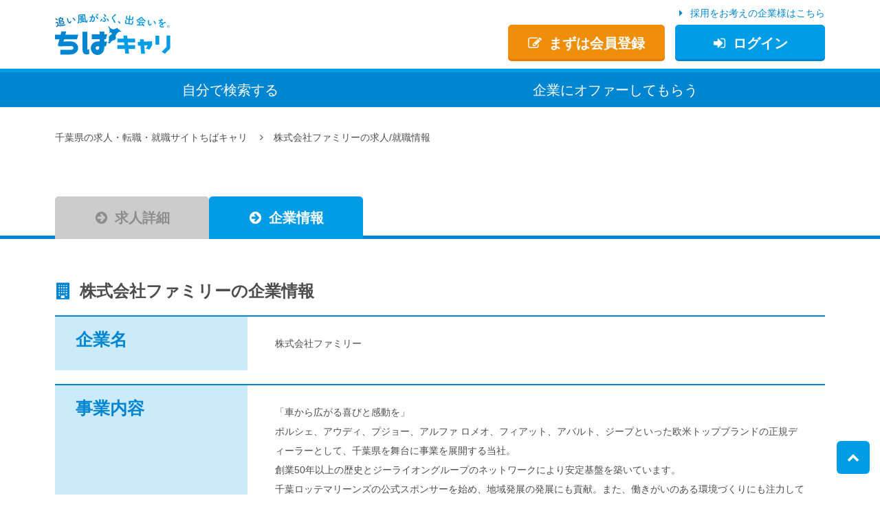

--- FILE ---
content_type: text/html; charset=UTF-8
request_url: https://www.chibacari.com/career/company/detail/?id=10200100&job_id=20225633
body_size: 5305
content:
<!DOCTYPE html>
<html lang="ja" itemscope="itemscope" itemtype="http://schema.org/WebPage">
<head prefix="og: http://ogp.me/ns#">
	<meta charset="UTF-8">
	<meta http-equiv="X-UA-Compatible" content="IE=edge">
	<title itemprop="name">株式会社ファミリーの求人/就職情報 | ちばキャリ</title>
	<meta name="description" content="千葉県の求人・転職・就職サイトちばキャリは千葉県の求人サイト。千葉県内の就職・転職・求人情報をお届けしています。千葉市・船橋市・柏市・松戸市を始めとする千葉の雇用情報が満載。お仕事探しにご活用ください。" itemprop="description">
	<meta name="keywords" content="株式会社ファミリー,求人,千葉,求人,転職,就職,採用,仕事">
	<meta name="apple-mobile-web-app-title" content="ちばキャリ">
	<meta name="format-detection" content="telephone=no">
	<meta name="viewport" content="width=device-width, initial-scale=1, shrink-to-fit=no">

	<meta property="og:title" content="株式会社ファミリーの求人/就職情報">
				<meta property="og:description" content="千葉県の求人・転職・就職サイトちばキャリは千葉県の求人サイト。千葉県内の就職・転職・求人情報をお届けしています。千葉市・船橋市・柏市・松戸市を始めとする千葉の雇用情報が満載。お仕事探しにご活用ください。">
		<meta property="og:type" content="article">
	<meta property="og:image" content="https://www.chibacari.com/career/assets/img/og_image.png" itemprop="image">
	<meta property="og:site_name" content="千葉県の求人・転職・就職サイトちばキャリ">
	<meta property="og:url" content="https://www.chibacari.com/career/company/detail/?id=10200100&job_id=20225633">

	<link rel="apple-touch-icon" href="/career/assets/img/apple-touch-icon.png">
	<link rel="shortcut icon" href="/career/favicon.ico">
	<link rel="alternate" media="handheld" href="/career/company/detail/?id=10200100&job_id=20225633">
	<link rel="canonical" href="https://www.chibacari.com/career/company/detail/?id=10200100" itemprop="url">


	<!-- === stylesheet === -->
		<link type="text/css" rel="stylesheet" href="/career/assets/css/common.css?1754252006" />
		<link type="text/css" rel="stylesheet" href="/career/assets/css/chibacari.css?1760575166" />



<script>
window.dataLayer = window.dataLayer || [];
dataLayer.push({
	login_status :  undefined,
	user_id : null,
	user_profile_career : false,
	user_profile_education : false,
	user_profile_license : false,
	user_profile_pr : false,
	user_profile_request_1 : null,
	user_profile_request_2 : null,
	user_profile_request_3 : null,
	mailmagazine_settings : false,
	staff_id : null,
	staff_company_name : null,
	company_id : 10200100,
	company_name : "株式会社ファミリー",
	company_industry_category : "流通・小売",
});
</script>

<!-- Google Tag Manager -->
<script>(function(w,d,s,l,i){w[l]=w[l]||[];w[l].push({'gtm.start':
new Date().getTime(),event:'gtm.js'});var f=d.getElementsByTagName(s)[0],
j=d.createElement(s),dl=l!='dataLayer'?'&l='+l:'';j.async=true;j.src=
'https://www.googletagmanager.com/gtm.js?id='+i+dl;f.parentNode.insertBefore(j,f);
})(window,document,'script','dataLayer','GTM-M6G39GP');</script>
<!-- End Google Tag Manager -->

</head>




<body class="job-detail job-detail-static">
<!-- Google Tag Manager (noscript) -->
<noscript><iframe src="https://www.googletagmanager.com/ns.html?id=GTM-M6G39GP"
height="0" width="0" style="display:none;visibility:hidden"></iframe></noscript>
<!-- End Google Tag Manager (noscript) -->
<header class="navbar navbar-light">
	<div class="container">
		<div class="navbar-header">
			<button class="btn btn-primary navbar-toggle hidden-md-up" type="button" data-toggle="collapse" data-target="#header-nav"><span class="fa fa-bars"></span>メニュー</button>
			<div class="header-logo"><a href="/career/"><img src="/career/assets/img/common/logo_202408.svg" alt="千葉県の求人・転職・就職サイトちばキャリ" height="60"></a></div>
		</div>
		<nav class="header-nav1">
			<ul class="nav navbar-nav">
					<li><a href="/career/user/register/" class="btn btn-warning btn-xlg"><span class="fa fa-pencil-square-o"></span>まずは会員登録</a></li>
				<li><a href="/career/user/" class="btn btn-primary btn-xlg"><span class="fa fa-sign-in"></span>ログイン</a></li>
				</ul>
		</nav>
		<div class="header-link"><a href="/saiyo/"><span class="fa fa-caret-right"></span>採用をお考えの企業様はこちら</a></div>
	</div>


	<nav class="collapse navbar-toggleable-sm header-nav2" id="header-nav">
		<div class="container">
			<ul class="nav navbar-nav">
				<li><a href="/career/job/">自分で検索<span class="hidden-md-down">する</span></a></li>
				<li><a href="https://offerkul.com/chiba/">企業<span class="hidden-md-down">に</span>オファー<span class="hidden-md-down">してもらう</span></a></li>
			</ul>
		</div>
	</nav>
</header>
<div class="container job-contents">
	<div class="breadcrumb-header hidden-sm-down">
				<ul itemscope itemtype="http://schema.org/BreadcrumbList">
			<li itemprop="itemListElement" itemscope itemtype="http://schema.org/ListItem">
				<a href="/career/" itemprop="item"><span itemprop="name">千葉県の求人・転職・就職サイトちばキャリ</span></a>
				<meta itemprop="position" content="1">
			</li>
			<li itemprop="itemListElement" itemscope itemtype="http://schema.org/ListItem">
				<a href="/career/company/detail/?id=10200100&job_id=20225633" itemprop="item"><span itemprop="name">株式会社ファミリーの求人/就職情報</span></a>
				<meta itemprop="position" content="2">
			</li>
		</ul>
	<!-- / .breadcrumb-header --></div>

	<ul id="nav-tabs-nav-top" class="nav nav-tabs lp-nav-tabs-top nav-tabs-tooltip-top" role="tablist">
		<li class="nav-item">
			<a href="/career/job/detail/?id=20225633#job" class="nav-link"><span class="fa fa-arrow-circle-right"></span>求人詳細</a>
					</li>
		<li class="nav-item"><a href="#" class="nav-link active"><span class="fa fa-arrow-circle-right"></span>企業情報</a></li>
	</ul>
<!-- / .container --></div>




<div class="container job-contents">






	<div id="company">
		<h3 class="head"><span class="fa fa-building"></span>株式会社ファミリーの企業情報</h3>
		<table class="table job-table">
			<tbody>

				<tr>
					<th><h4>企業名</h4></th>
					<td class="company-name">
						<div class="clearfix">
							<p>株式会社ファミリー</p>
						</div>
					</td>
				</tr>

					<tr>
					<th><h4>事業内容</h4></th>
					<td>「車から広がる喜びと感動を」<br />
ポルシェ、アウディ、プジョー、アルファ ロメオ、フィアット、アバルト、ジープといった欧米トップブランドの正規ディーラーとして、千葉県を舞台に事業を展開する当社。<br />
創業50年以上の歴史とジーライオングループのネットワークにより安定基盤を築いています。<br />
千葉ロッテマリーンズの公式スポンサーを始め、地域発展の発展にも貢献。また、働きがいのある環境づくりにも注力しています。</td>
				</tr>
	
					<tr>
					<th><h4>設立</h4></th>
					<td>1973年7月17日</td>
				</tr>
	
					<tr>
					<th><h4>代表者名</h4></th>
					<td>代表取締役社長　湯浅 茂弘</td>
				</tr>
	
					<tr>
					<th><h4>資本金</h4></th>
					<td>1億円</td>
				</tr>
	
					<tr>
					<th><h4>売上高</h4></th>
					<td>133億円（2025年3月）</td>
				</tr>
	
					<tr>
					<th><h4>従業員数</h4></th>
					<td>187名（正社員163名、パート24名）</td>
				</tr>
	
							<tr>
							<th><h4>事業所</h4></th>
							<td>
										■輸入車ショールーム<br />
・ポルシェセンター柏　<br />
・アウディ松戸<br />
・プジョー千葉<br />
・プジョー柏<br />
・アルファ ロメオ千葉<br />
・アルファ ロメオ千葉オートエキスパートセンター<br />
・フィアット／アバルト千葉<br />
・フィアット／アバルト成田<br />
・フィアット／アバルト千葉オートエキスパートセンター<br />
・ジープ柏　<br />
・ジープ千葉　<br />
・ジープ成田<br />
・ファミリー千葉北（中古車店）<br />
<br />
■レンタカー<br />
・オリックスレンタカー東千葉<br />
・オリックスレンタカー木更津<br />
・オリックスレンタカー流山向小金<br />
<br />
■不動産<br />
・千葉市、成田市、野田市等<br />
<br />
■太陽光発電所<br />
・成田市							</td>
						</tr>
	
							<tr>
					<th><h4>業種</h4></th>
					<td>流通・小売</td>
				</tr>
	
					<tr>
					<th><h4>沿革</h4></th>
					<td>1973(昭和48)　(株)ファミリーを設立（資本金3,000千円、本店所在地　東京都墨田区）<br />
1987(昭和62)　日商岩井自動車販売(株)（現 双日100％子会社）の特約販売店契約締結。同社が並行輸入する外車の販売を開始。オリックスレンタカー(株)（現 オリックス自動車(株)）とフランチャイズ契約を締結<br />
1988(昭和63)　国内中古車・輸入新車小売業として全国初の上場(変遷：店頭売買銘柄&rarr;JASDAQスタンダード市場）<br />
1989(平成元年)　クライスラージャパンセールス(株)（現ステランティスジャパン(株)）の特約販売店契約締結<br />
1990(平成2)　フォルクスワーゲンアウディ日本(株)（名フォルクスワーゲングループジャパン(株)）の特約販売店契約締結<br />
フォルクスワーゲン・アウディ併売店として日本1号店開店。<br />
1991(平成3)　本社ビル（本社、店舗兼賃貸マンション）を新築（8階建、面積延4,731平方メートル）し、本店所在地を千葉県千葉市に移転。<br />
1998(平成10)　ポルシェジャパン(株)の特約販売店契約締結<br />
1999(平成11)　フィアットオートジャパン株式会社（現 ステランティスジャパン（株））の特約販売店契約締結。<br />
2004(平成16)　プジョー・ジャポン(株)（現ステランティスジャパン(株)）の特約販売店契約締結。<br />
2018(平成30)　代表取締役社長に湯浅茂弘が就任<br />
2021(令和3)　MBOにより非上場化<br />
2023(令和5)　創業50周年、アウディ松戸を移転新築オープン。日本初導入のCI家具を配してAudiの最新CIに準拠。<br />
2025(令和7)　2月：東日本初の最新コンセプト「ステランティスブランドハウス」を成田にオープン。　6月：ジーライオングループにグループイン<br />
2026(令和8)　ポルシェセンター柏の葉を移転オープン予定</td>
				</tr>
	
					<tr>
					<th><h4>HP 1</h4></th>
					<td><a href="https://www.cardealerfamily.co.jp/" target="_blank">https://www.cardealerfamily.co.jp/</a></td>
				</tr>
	
	
	
			</tbody>
		</table>
	<!-- / #company --></div>

	<section class="job-company-job">
		<h3 class="head ico"><span class="fa fa-list-alt"></span>この企業の求人</h3>
		<div class="row">
	
																		

			<div class="col-xs-12 col-md-4">
				<a href="/career/job/detail/?id=20229285">
					<dl>
						<dt>
									<img src="/career/job2photo/image/?id=20229285&amp;index=0&amp;pattern=1" alt="輸入車正規ディーラーでの自動車整備士" width="75" class="no-img">
								</dt>
						<dd>輸入車正規ディーラーでの自動車整備士</dd>
					</dl>
				</a>
			<!-- / .col --></div>
	
																		

			<div class="col-xs-12 col-md-4">
				<a href="/career/job/detail/?id=20229284">
					<dl>
						<dt>
									<img src="/career/job2photo/image/?id=20229284&amp;index=0&amp;pattern=1" alt="ポルシェ・ジープ・フィアットなどの輸入車ディーラーでのセールススタッフ" width="75" class="no-img">
								</dt>
						<dd>ポルシェ・ジープ・フィアットなどの輸入車ディーラーでのセールススタッフ</dd>
					</dl>
				</a>
			<!-- / .col --></div>
			</div>
	<!-- / .job-company-job --></section>

<!-- / .container --></div>

<footer class="footer">

	<div class="footer-title">
		<div class="container">
		<ul itemscope itemtype="http://schema.org/BreadcrumbList">
			<li itemprop="itemListElement" itemscope itemtype="http://schema.org/ListItem">
				<a href="/career/" itemprop="item"><span itemprop="name">千葉県の求人・転職・就職サイトちばキャリ</span></a>
				<meta itemprop="position" content="1">
			</li>
			<li itemprop="itemListElement" itemscope itemtype="http://schema.org/ListItem">
				<a href="/career/company/detail/?id=10200100&job_id=20225633" itemprop="item"><span itemprop="name">株式会社ファミリーの求人/就職情報</span></a>
				<meta itemprop="position" content="2">
			</li>
		</ul>
		</div>
	<!-- / .footer-title --></div>

	<div class="footer-link">
		<div class="container">
			<ul>
				<li><a href="/career/"><span class="fa fa-caret-right"></span>ホーム</a></li>
				<li><a href="/career/job/"><span class="fa fa-caret-right"></span>求人検索</a></li>
				<li><a href="/career/user/"><span class="fa fa-caret-right"></span>マイページ</a></li>
				<li><a href="https://chibacaricorp.com/" target="_blank" rel="noopener"><span class="fa fa-caret-right"></span>会社概要</a></li>
				<li><a href="/privacy/"><span class="fa fa-caret-right"></span>個人情報保護方針<span class="hidden-xs-down">と個人情報の取り扱いについて</span></a></li>
				<li><a href="/career/rule/"><span class="fa fa-caret-right"></span>利用規約</span></a></li>
				<li><a href="/policy/"><span class="fa fa-caret-right"></span>広告掲載ポリシー</a></li>
				<li><a href="/saiyo/"><span class="fa fa-caret-right"></span>採用をお考えの企業様はこちら</a></li>
				<li><a href="https://www.chibacari.com/saiyo/contact"><span class="fa fa-caret-right"></span>広告掲載お問い合わせ</a></li>
				<li><a href="https://tayori.com/q/chibacari-faq/"><span class="fa fa-caret-right"></span>その他のお問い合わせ</a></li>
				<li><a href="/sitemap/"><span class="fa fa-caret-right"></span>サイトマップ</a></li>
				<li><a href="/career/staff/"><span class="fa fa-caret-right"></span>ご利用企業様はこちら</a></li>
			</ul>
		<!-- / .container --></div>
	<!-- / .footer-title --></div>

	<div class="footer-copy">
		<div class="container">
			<div class="footer-pagetop"><a href="#"><span class="fa fa-chevron-up"></span></a></div>
			<div class="privacymark"><a href="https://privacymark.jp/"><img src="/career/assets/img/common/privacymark_21000895_06_jp.png" alt="" width="60"></a></div>
			<div class="logo"><img src="/career/assets/img/common/logo_202408.svg" alt="千葉県の求人・転職・就職サイトちばキャリ" height="60"></div>
			<div class="copyright">
				<small>&copy; 2013 - 2026 chibacari CO.,LTD.</small>
				<p class="hidden-sm-down">このサイトに記載されている情報の無断転載を禁じます。</p>
			</div>
		</div>
	<!-- / .footer-copy --></div>

</footer>


<div id="fb-root"></div>
<script>(function(d, s, id) {
	var js, fjs = d.getElementsByTagName(s)[0];
	if (d.getElementById(id)) return;
	js = d.createElement(s); js.id = id;
	js.src = "//connect.facebook.net/ja_JP/sdk.js#xfbml=1&version=v2.8";
	fjs.parentNode.insertBefore(js, fjs);
}(document, 'script', 'facebook-jssdk'));</script>
	<script type="text/javascript" src="/career/assets/js/jquery.min.js?1507017491"></script>
	<script type="text/javascript" src="/career/assets/js/vendor/tether.min.js?1507017491"></script>
	<script type="text/javascript" src="/career/assets/js/vendor/bootstrap.min.js?1507017491"></script>
	<script type="text/javascript" src="/career/assets/js/common.js?1754252006"></script>
<script src="//statics.a8.net/a8sales/a8sales.js"></script>

<script src="https://sales-crowd.jp/js/UrlAccessApi.js" id="sc_api" data-token="467679447280966"></script>

<script>
(function(w,d,url,a,s,e){
w[a]= (w[a]||[]);
s = d.getElementsByTagName('script')[0];e = d.createElement('script');e.src=url;e.async=1;s.parentNode.insertBefore(e,s);
})(window,document,'//ec-concier.com/ff4935af9536da19/analytics.js','ara');
ara.push(['init', 'ff4935af9536da19']);
</script>

<script defer src="https://static.cloudflareinsights.com/beacon.min.js/vcd15cbe7772f49c399c6a5babf22c1241717689176015" integrity="sha512-ZpsOmlRQV6y907TI0dKBHq9Md29nnaEIPlkf84rnaERnq6zvWvPUqr2ft8M1aS28oN72PdrCzSjY4U6VaAw1EQ==" data-cf-beacon='{"version":"2024.11.0","token":"40d465c8ae8143158ee2afb900a2e1e7","r":1,"server_timing":{"name":{"cfCacheStatus":true,"cfEdge":true,"cfExtPri":true,"cfL4":true,"cfOrigin":true,"cfSpeedBrain":true},"location_startswith":null}}' crossorigin="anonymous"></script>
</body>
</html>


--- FILE ---
content_type: text/css
request_url: https://www.chibacari.com/career/assets/css/chibacari.css?1760575166
body_size: 24637
content:
@charset "UTF-8";.container{margin-left:auto;margin-right:auto;padding-left:10px;padding-right:10px}.container:after{clear:both;content:"";display:table}@media (min-width:544px){.container{max-width:576px}}@media (min-width:768px){.container{max-width:720px}}@media (min-width:992px){.container{max-width:940px}}@media (min-width:1200px){.container{max-width:1140px}}.container-fluid{margin-left:auto;margin-right:auto;padding-left:10px;padding-right:10px}.container-fluid:after{clear:both;content:"";display:table}.row{margin-left:-10px;margin-right:-10px}.row:after{clear:both;content:"";display:table}.col-lg-1,.col-lg-10,.col-lg-11,.col-lg-12,.col-lg-2,.col-lg-3,.col-lg-4,.col-lg-5,.col-lg-6,.col-lg-7,.col-lg-8,.col-lg-9,.col-md-1,.col-md-10,.col-md-11,.col-md-12,.col-md-2,.col-md-3,.col-md-4,.col-md-5,.col-md-6,.col-md-7,.col-md-8,.col-md-9,.col-sm-1,.col-sm-10,.col-sm-11,.col-sm-12,.col-sm-2,.col-sm-3,.col-sm-4,.col-sm-5,.col-sm-6,.col-sm-7,.col-sm-8,.col-sm-9,.col-xl-1,.col-xl-10,.col-xl-11,.col-xl-12,.col-xl-2,.col-xl-3,.col-xl-4,.col-xl-5,.col-xl-6,.col-xl-7,.col-xl-8,.col-xl-9,.col-xs-1,.col-xs-10,.col-xs-11,.col-xs-12,.col-xs-2,.col-xs-3,.col-xs-4,.col-xs-5,.col-xs-6,.col-xs-7,.col-xs-8,.col-xs-9{min-height:1px;padding-left:10px;padding-right:10px;position:relative}.col-xs-1,.col-xs-10,.col-xs-11,.col-xs-12,.col-xs-2,.col-xs-3,.col-xs-4,.col-xs-5,.col-xs-6,.col-xs-7,.col-xs-8,.col-xs-9{float:left}.col-xs-1{width:8.3333333333%}.col-xs-2{width:16.6666666667%}.col-xs-3{width:25%}.col-xs-4{width:33.3333333333%}.col-xs-5{width:41.6666666667%}.col-xs-6{width:50%}.col-xs-7{width:58.3333333333%}.col-xs-8{width:66.6666666667%}.col-xs-9{width:75%}.col-xs-10{width:83.3333333333%}.col-xs-11{width:91.6666666667%}.col-xs-12{width:100%}.col-xs-pull-0{right:auto}.col-xs-pull-1{right:8.3333333333%}.col-xs-pull-2{right:16.6666666667%}.col-xs-pull-3{right:25%}.col-xs-pull-4{right:33.3333333333%}.col-xs-pull-5{right:41.6666666667%}.col-xs-pull-6{right:50%}.col-xs-pull-7{right:58.3333333333%}.col-xs-pull-8{right:66.6666666667%}.col-xs-pull-9{right:75%}.col-xs-pull-10{right:83.3333333333%}.col-xs-pull-11{right:91.6666666667%}.col-xs-pull-12{right:100%}.col-xs-push-0{left:auto}.col-xs-push-1{left:8.3333333333%}.col-xs-push-2{left:16.6666666667%}.col-xs-push-3{left:25%}.col-xs-push-4{left:33.3333333333%}.col-xs-push-5{left:41.6666666667%}.col-xs-push-6{left:50%}.col-xs-push-7{left:58.3333333333%}.col-xs-push-8{left:66.6666666667%}.col-xs-push-9{left:75%}.col-xs-push-10{left:83.3333333333%}.col-xs-push-11{left:91.6666666667%}.col-xs-push-12{left:100%}.col-xs-offset-0{margin-left:0}.col-xs-offset-1{margin-left:8.3333333333%}.col-xs-offset-2{margin-left:16.6666666667%}.col-xs-offset-3{margin-left:25%}.col-xs-offset-4{margin-left:33.3333333333%}.col-xs-offset-5{margin-left:41.6666666667%}.col-xs-offset-6{margin-left:50%}.col-xs-offset-7{margin-left:58.3333333333%}.col-xs-offset-8{margin-left:66.6666666667%}.col-xs-offset-9{margin-left:75%}.col-xs-offset-10{margin-left:83.3333333333%}.col-xs-offset-11{margin-left:91.6666666667%}.col-xs-offset-12{margin-left:100%}@media (min-width:544px){.col-sm-1,.col-sm-10,.col-sm-11,.col-sm-12,.col-sm-2,.col-sm-3,.col-sm-4,.col-sm-5,.col-sm-6,.col-sm-7,.col-sm-8,.col-sm-9{float:left}.col-sm-1{width:8.3333333333%}.col-sm-2{width:16.6666666667%}.col-sm-3{width:25%}.col-sm-4{width:33.3333333333%}.col-sm-5{width:41.6666666667%}.col-sm-6{width:50%}.col-sm-7{width:58.3333333333%}.col-sm-8{width:66.6666666667%}.col-sm-9{width:75%}.col-sm-10{width:83.3333333333%}.col-sm-11{width:91.6666666667%}.col-sm-12{width:100%}.col-sm-pull-0{right:auto}.col-sm-pull-1{right:8.3333333333%}.col-sm-pull-2{right:16.6666666667%}.col-sm-pull-3{right:25%}.col-sm-pull-4{right:33.3333333333%}.col-sm-pull-5{right:41.6666666667%}.col-sm-pull-6{right:50%}.col-sm-pull-7{right:58.3333333333%}.col-sm-pull-8{right:66.6666666667%}.col-sm-pull-9{right:75%}.col-sm-pull-10{right:83.3333333333%}.col-sm-pull-11{right:91.6666666667%}.col-sm-pull-12{right:100%}.col-sm-push-0{left:auto}.col-sm-push-1{left:8.3333333333%}.col-sm-push-2{left:16.6666666667%}.col-sm-push-3{left:25%}.col-sm-push-4{left:33.3333333333%}.col-sm-push-5{left:41.6666666667%}.col-sm-push-6{left:50%}.col-sm-push-7{left:58.3333333333%}.col-sm-push-8{left:66.6666666667%}.col-sm-push-9{left:75%}.col-sm-push-10{left:83.3333333333%}.col-sm-push-11{left:91.6666666667%}.col-sm-push-12{left:100%}.col-sm-offset-0{margin-left:0}.col-sm-offset-1{margin-left:8.3333333333%}.col-sm-offset-2{margin-left:16.6666666667%}.col-sm-offset-3{margin-left:25%}.col-sm-offset-4{margin-left:33.3333333333%}.col-sm-offset-5{margin-left:41.6666666667%}.col-sm-offset-6{margin-left:50%}.col-sm-offset-7{margin-left:58.3333333333%}.col-sm-offset-8{margin-left:66.6666666667%}.col-sm-offset-9{margin-left:75%}.col-sm-offset-10{margin-left:83.3333333333%}.col-sm-offset-11{margin-left:91.6666666667%}.col-sm-offset-12{margin-left:100%}}@media (min-width:768px){.col-md-1,.col-md-10,.col-md-11,.col-md-12,.col-md-2,.col-md-3,.col-md-4,.col-md-5,.col-md-6,.col-md-7,.col-md-8,.col-md-9{float:left}.col-md-1{width:8.3333333333%}.col-md-2{width:16.6666666667%}.col-md-3{width:25%}.col-md-4{width:33.3333333333%}.col-md-5{width:41.6666666667%}.col-md-6{width:50%}.col-md-7{width:58.3333333333%}.col-md-8{width:66.6666666667%}.col-md-9{width:75%}.col-md-10{width:83.3333333333%}.col-md-11{width:91.6666666667%}.col-md-12{width:100%}.col-md-pull-0{right:auto}.col-md-pull-1{right:8.3333333333%}.col-md-pull-2{right:16.6666666667%}.col-md-pull-3{right:25%}.col-md-pull-4{right:33.3333333333%}.col-md-pull-5{right:41.6666666667%}.col-md-pull-6{right:50%}.col-md-pull-7{right:58.3333333333%}.col-md-pull-8{right:66.6666666667%}.col-md-pull-9{right:75%}.col-md-pull-10{right:83.3333333333%}.col-md-pull-11{right:91.6666666667%}.col-md-pull-12{right:100%}.col-md-push-0{left:auto}.col-md-push-1{left:8.3333333333%}.col-md-push-2{left:16.6666666667%}.col-md-push-3{left:25%}.col-md-push-4{left:33.3333333333%}.col-md-push-5{left:41.6666666667%}.col-md-push-6{left:50%}.col-md-push-7{left:58.3333333333%}.col-md-push-8{left:66.6666666667%}.col-md-push-9{left:75%}.col-md-push-10{left:83.3333333333%}.col-md-push-11{left:91.6666666667%}.col-md-push-12{left:100%}.col-md-offset-0{margin-left:0}.col-md-offset-1{margin-left:8.3333333333%}.col-md-offset-2{margin-left:16.6666666667%}.col-md-offset-3{margin-left:25%}.col-md-offset-4{margin-left:33.3333333333%}.col-md-offset-5{margin-left:41.6666666667%}.col-md-offset-6{margin-left:50%}.col-md-offset-7{margin-left:58.3333333333%}.col-md-offset-8{margin-left:66.6666666667%}.col-md-offset-9{margin-left:75%}.col-md-offset-10{margin-left:83.3333333333%}.col-md-offset-11{margin-left:91.6666666667%}.col-md-offset-12{margin-left:100%}}@media (min-width:992px){.col-lg-1,.col-lg-10,.col-lg-11,.col-lg-12,.col-lg-2,.col-lg-3,.col-lg-4,.col-lg-5,.col-lg-6,.col-lg-7,.col-lg-8,.col-lg-9{float:left}.col-lg-1{width:8.3333333333%}.col-lg-2{width:16.6666666667%}.col-lg-3{width:25%}.col-lg-4{width:33.3333333333%}.col-lg-5{width:41.6666666667%}.col-lg-6{width:50%}.col-lg-7{width:58.3333333333%}.col-lg-8{width:66.6666666667%}.col-lg-9{width:75%}.col-lg-10{width:83.3333333333%}.col-lg-11{width:91.6666666667%}.col-lg-12{width:100%}.col-lg-pull-0{right:auto}.col-lg-pull-1{right:8.3333333333%}.col-lg-pull-2{right:16.6666666667%}.col-lg-pull-3{right:25%}.col-lg-pull-4{right:33.3333333333%}.col-lg-pull-5{right:41.6666666667%}.col-lg-pull-6{right:50%}.col-lg-pull-7{right:58.3333333333%}.col-lg-pull-8{right:66.6666666667%}.col-lg-pull-9{right:75%}.col-lg-pull-10{right:83.3333333333%}.col-lg-pull-11{right:91.6666666667%}.col-lg-pull-12{right:100%}.col-lg-push-0{left:auto}.col-lg-push-1{left:8.3333333333%}.col-lg-push-2{left:16.6666666667%}.col-lg-push-3{left:25%}.col-lg-push-4{left:33.3333333333%}.col-lg-push-5{left:41.6666666667%}.col-lg-push-6{left:50%}.col-lg-push-7{left:58.3333333333%}.col-lg-push-8{left:66.6666666667%}.col-lg-push-9{left:75%}.col-lg-push-10{left:83.3333333333%}.col-lg-push-11{left:91.6666666667%}.col-lg-push-12{left:100%}.col-lg-offset-0{margin-left:0}.col-lg-offset-1{margin-left:8.3333333333%}.col-lg-offset-2{margin-left:16.6666666667%}.col-lg-offset-3{margin-left:25%}.col-lg-offset-4{margin-left:33.3333333333%}.col-lg-offset-5{margin-left:41.6666666667%}.col-lg-offset-6{margin-left:50%}.col-lg-offset-7{margin-left:58.3333333333%}.col-lg-offset-8{margin-left:66.6666666667%}.col-lg-offset-9{margin-left:75%}.col-lg-offset-10{margin-left:83.3333333333%}.col-lg-offset-11{margin-left:91.6666666667%}.col-lg-offset-12{margin-left:100%}}@media (min-width:1200px){.col-xl-1,.col-xl-10,.col-xl-11,.col-xl-12,.col-xl-2,.col-xl-3,.col-xl-4,.col-xl-5,.col-xl-6,.col-xl-7,.col-xl-8,.col-xl-9{float:left}.col-xl-1{width:8.3333333333%}.col-xl-2{width:16.6666666667%}.col-xl-3{width:25%}.col-xl-4{width:33.3333333333%}.col-xl-5{width:41.6666666667%}.col-xl-6{width:50%}.col-xl-7{width:58.3333333333%}.col-xl-8{width:66.6666666667%}.col-xl-9{width:75%}.col-xl-10{width:83.3333333333%}.col-xl-11{width:91.6666666667%}.col-xl-12{width:100%}.col-xl-pull-0{right:auto}.col-xl-pull-1{right:8.3333333333%}.col-xl-pull-2{right:16.6666666667%}.col-xl-pull-3{right:25%}.col-xl-pull-4{right:33.3333333333%}.col-xl-pull-5{right:41.6666666667%}.col-xl-pull-6{right:50%}.col-xl-pull-7{right:58.3333333333%}.col-xl-pull-8{right:66.6666666667%}.col-xl-pull-9{right:75%}.col-xl-pull-10{right:83.3333333333%}.col-xl-pull-11{right:91.6666666667%}.col-xl-pull-12{right:100%}.col-xl-push-0{left:auto}.col-xl-push-1{left:8.3333333333%}.col-xl-push-2{left:16.6666666667%}.col-xl-push-3{left:25%}.col-xl-push-4{left:33.3333333333%}.col-xl-push-5{left:41.6666666667%}.col-xl-push-6{left:50%}.col-xl-push-7{left:58.3333333333%}.col-xl-push-8{left:66.6666666667%}.col-xl-push-9{left:75%}.col-xl-push-10{left:83.3333333333%}.col-xl-push-11{left:91.6666666667%}.col-xl-push-12{left:100%}.col-xl-offset-0{margin-left:0}.col-xl-offset-1{margin-left:8.3333333333%}.col-xl-offset-2{margin-left:16.6666666667%}.col-xl-offset-3{margin-left:25%}.col-xl-offset-4{margin-left:33.3333333333%}.col-xl-offset-5{margin-left:41.6666666667%}.col-xl-offset-6{margin-left:50%}.col-xl-offset-7{margin-left:58.3333333333%}.col-xl-offset-8{margin-left:66.6666666667%}.col-xl-offset-9{margin-left:75%}.col-xl-offset-10{margin-left:83.3333333333%}.col-xl-offset-11{margin-left:91.6666666667%}.col-xl-offset-12{margin-left:100%}}.slick-slider{-webkit-touch-callout:none;-webkit-tap-highlight-color:transparent;-webkit-box-sizing:border-box;box-sizing:border-box;-ms-touch-action:pan-y;touch-action:pan-y;-webkit-user-select:none;-moz-user-select:none;-ms-user-select:none;user-select:none}.slick-list,.slick-slider{display:block;position:relative}.slick-list{margin:0;overflow:hidden;padding:0}.slick-list:focus{outline:none}.slick-list.dragging{cursor:pointer;cursor:hand}.slick-slider .slick-list,.slick-slider .slick-track{-webkit-transform:translateZ(0);transform:translateZ(0)}.slick-track{display:block;left:0;position:relative;top:0}.slick-track:after,.slick-track:before{content:"";display:table}.slick-track:after{clear:both}.slick-loading .slick-track{visibility:hidden}.slick-slide{display:none;float:left;height:100%;min-height:1px}[dir=rtl] .slick-slide{float:right}.slick-slide img{display:block}.slick-slide.slick-loading img{display:none}.slick-slide.dragging img{pointer-events:none}.slick-initialized .slick-slide{display:block}.slick-loading .slick-slide{visibility:hidden}.slick-vertical .slick-slide{border:1px solid transparent;display:block;height:auto}.slick-arrow.slick-hidden{display:none}.alert{padding-left:30px}.alert.alert-bg-white{background-color:#fff}.alert.alert-bg-none{background-color:transparent}.alert .close{line-height:1.5}.alert-secondary{background-color:#f0f0f0;border-color:#dfe0e1}.alert-secondary>ul{padding-left:30px}.alert-secondary>:last-child{margin-bottom:0}@media (max-width:767px){.alert-secondary{padding-left:15px}}.in-link{margin-left:.3em;margin-right:.3em;text-decoration:underline}.in-link:hover{text-decoration:none}.underline{text-decoration:underline}.form-control{border-radius:5px}.complete-text{background-color:#f7fbfd;padding:20px}@media (max-width:767px){.complete-text{padding-left:15px}}body{font-family:Meiryo,-apple-system,BlinkMacSystemFont,Hiragino Kaku Gothic ProN,MyYuGothicM,MS PGothic,sans-serif}@font-face{font-family:MyYuGothicM;font-weight:400;src:local("YuGothic-Medium"),local("Yu Gothic Medium"),local("YuGothic Medium"),local("YuGothic-Regular")}@font-face{font-family:MyYuGothicM;font-weight:700;src:local("YuGothic-Bold"),local("Yu Gothic"),local("YuGothic Bold")}@media (max-width:991px){.md-mgt5{margin-top:5px!important}.md-mgt10{margin-top:10px!important}.md-mgt15{margin-top:15px!important}.md-mgt20{margin-top:20px!important}.md-mgt25{margin-top:25px!important}.md-mgt30{margin-top:30px!important}.md-mgt40{margin-top:40px!important}.md-mgt50{margin-top:50px!important}.md-mgt60{margin-top:60px!important}}.btn{border-radius:5px;font-size:16px;font-size:1.1428571429rem;padding-bottom:.3rem;padding-top:.4rem}@media (max-width:767px){.btn{padding-left:5px;padding-right:5px}}.btn .free{background-color:#fff;border-radius:3px;display:inline-block;font-size:66.6%;line-height:1;margin-right:.75em;margin-top:-.2em;padding:.3em 1em .2em;vertical-align:middle}.btn-primary{-webkit-box-shadow:0 3px #0086d1;box-shadow:0 3px #0086d1}.btn-primary.active,.btn-primary.active.focus,.btn-primary.active:focus,.btn-primary.active:hover,.btn-primary.focus,.btn-primary:active,.btn-primary:active.focus,.btn-primary:active:focus,.btn-primary:active:hover,.btn-primary:focus,.btn-primary:hover,.open>.btn-primary.dropdown-toggle,.open>.btn-primary.dropdown-toggle.focus,.open>.btn-primary.dropdown-toggle:focus,.open>.btn-primary.dropdown-toggle:hover{background-color:#008bcc;border-color:#0084c1;-webkit-box-shadow:0 3px #006fad;box-shadow:0 3px #006fad}.btn-primary .free{color:#009ce5}.btn-danger{-webkit-box-shadow:0 3px #810015;box-shadow:0 3px #810015}.btn-danger.active,.btn-danger.active.focus,.btn-danger.active:focus,.btn-danger.active:hover,.btn-danger.focus,.btn-danger:active,.btn-danger:active.focus,.btn-danger:active:focus,.btn-danger:active:hover,.btn-danger:focus,.btn-danger:hover,.open>.btn-danger.dropdown-toggle,.open>.btn-danger.dropdown-toggle.focus,.open>.btn-danger.dropdown-toggle:focus,.open>.btn-danger.dropdown-toggle:hover{background-color:#c30d20;border-color:#ba0d1f;-webkit-box-shadow:0 3px #5d000f;box-shadow:0 3px #5d000f}.btn-danger .free{color:#db0f24}.btn-warning{-webkit-box-shadow:0 3px #ec7806;box-shadow:0 3px #ec7806}.btn-warning.active,.btn-warning.active.focus,.btn-warning.active:focus,.btn-warning.active:hover,.btn-warning.focus,.btn-warning:active,.btn-warning:active.focus,.btn-warning:active:focus,.btn-warning:active:hover,.btn-warning:focus,.btn-warning:hover,.open>.btn-warning.dropdown-toggle,.open>.btn-warning.dropdown-toggle.focus,.open>.btn-warning.dropdown-toggle:focus,.open>.btn-warning.dropdown-toggle:hover{background-color:#d68008;border-color:#cd7a08;-webkit-box-shadow:0 3px #c96605;box-shadow:0 3px #c96605}.btn-warning .free{color:#ef8f09}.btn-scout{-webkit-box-shadow:0 3px #008173;box-shadow:0 3px #008173}.btn-scout.active,.btn-scout.active.focus,.btn-scout.active:focus,.btn-scout.active:hover,.btn-scout.focus,.btn-scout:active,.btn-scout:active.focus,.btn-scout:active:focus,.btn-scout:active:hover,.btn-scout:focus,.btn-scout:hover,.open>.btn-scout.dropdown-toggle,.open>.btn-scout.dropdown-toggle.focus,.open>.btn-scout.dropdown-toggle:focus,.open>.btn-scout.dropdown-toggle:hover{background-color:#008c7c;border-color:#008173;-webkit-box-shadow:0 3px #008173;box-shadow:0 3px #008173}.btn-scout .free{color:#00a593}.btn-secondary{background-image:-webkit-gradient(linear,left top,left bottom,from(#fff),to(#f2f2f2));background-image:linear-gradient(#fff,#f2f2f2);-webkit-box-shadow:0 3px rgba(0,0,0,.1);box-shadow:0 3px rgba(0,0,0,.1)}.btn-secondary.active,.btn-secondary.active.focus,.btn-secondary.active:focus,.btn-secondary.active:hover,.btn-secondary.focus,.btn-secondary:active,.btn-secondary:active.focus,.btn-secondary:active:focus,.btn-secondary:active:hover,.btn-secondary:focus,.btn-secondary:hover,.open>.btn-secondary.dropdown-toggle,.open>.btn-secondary.dropdown-toggle.focus,.open>.btn-secondary.dropdown-toggle:focus,.open>.btn-secondary.dropdown-toggle:hover{background-color:#f2f2f2;background-image:none;border-color:#bababa;-webkit-box-shadow:0 3px rgba(0,0,0,.15);box-shadow:0 3px rgba(0,0,0,.15)}.btn-xs{font-size:14px;font-size:1rem}.btn-lg,.btn-md{font-weight:700}.btn-lg{font-size:20px;font-size:1.4285714286rem;padding:.75rem 2rem}@media (max-width:767px){.btn-lg{font-size:18px;font-size:1.2857142857rem}}.btn-xlg{font-size:24px;font-size:1.7142857143rem;font-weight:700;padding:.4rem 2rem .2rem}@media (max-width:767px){.btn-xlg{font-size:20px;font-size:1.4285714286rem}.sm-btn{display:block}}.row{margin-left:-15px;margin-right:-15px}.row [class^=col-]{padding-left:15px;padding-right:15px}@media (max-width:767px){.row{margin-left:-10px;margin-right:-10px}.row [class^=col-]{padding-left:10px;padding-right:10px}}.asterisk-list>li{list-style-type:none;text-indent:-1em}.asterisk-list>li:before{content:"※"}header.navbar{border-radius:0;margin-bottom:30px;padding:0}header .navbar-header,header.navbar{position:relative}header .navbar-toggle{background-color:#009ce5;border-color:#009ce5;font-weight:700;padding:2px 10px;position:absolute;right:0;top:15px}header .header-logo,header h1{float:left;margin:0;padding:20px 0}header .header-logo a:hover,header h1 a:hover{opacity:.6}header .header-logo img,header h1 img{height:60px;width:auto}header .header-nav1 ul{font-size:0;padding-top:36px;text-align:right}header .header-nav1 ul li{display:inline-block;font-size:14px;margin:0 0 0 15px}header .header-nav1 ul li a{font-size:20px;font-size:1.4285714286rem;min-width:218px;text-decoration:none}header .header-nav2{background:#0086d1;border-top:5px solid #009ce5;clear:left}header .header-nav2 ul{-webkit-box-align:center;-ms-flex-align:center;-webkit-box-pack:center;-ms-flex-pack:center;align-items:center;display:-webkit-box;display:-ms-flexbox;display:flex;justify-content:center;text-align:center}header .header-nav2 ul li{-webkit-box-flex:1;-ms-flex-positive:1;flex-grow:1}header .header-nav2 ul li a{display:block;font-size:20px;font-size:1.4285714286rem;padding:6px 10px 5px}header .header-nav2 ul li a:link,header .header-nav2 ul li a:visited{background:#0086d1;color:#fff}header .header-nav2 ul li a:active,header .header-nav2 ul li a:focus,header .header-nav2 ul li a:hover{background:#009ce5;text-decoration:none}@media (max-width:991px){header.navbar{margin-bottom:30px}header .header-logo img,header h1 img{height:46px}header .header-nav1 ul{padding-top:32px}header .header-nav1 ul li a{min-width:0}header .header-nav1 ul li a,header .header-nav2 ul li a{font-size:16px;font-size:1.1428571429rem}}@media (max-width:767px){header.navbar{margin-bottom:15px}header>.container{border-bottom:5px solid #009ce5;max-width:100%;position:relative}header>.container+.collapsing,header>.container+.in{margin-top:-5px}header .header-logo,header h1{float:none;font-size:0;padding:16px 0}header .header-logo img,header h1 img{height:40px}header .header-nav1{position:absolute;right:130px;top:15px}header .header-nav1 ul{padding-top:0}header .header-nav1 ul li{margin-left:0}header .header-nav1 ul li:first-child{display:none}header .header-nav1 ul li a{padding:2px 10px}header .header-nav2 .container{padding-left:0;padding-right:0}header .header-nav2 ul li a{font-size:14px;font-size:1rem}}@media (max-width:543px){header .navbar-toggle{font-size:10px;font-size:.7142857143rem;line-height:1.4;padding:3px 3px 0;top:10px}header .navbar-toggle .fa{display:block;font-size:20px;font-size:1.4285714286rem;margin:0 auto}header .header-logo img,header h1 img{height:30px}header .header-nav1{right:73px;top:10px}header .header-nav1 ul li a{font-size:10px;font-size:.7142857143rem;line-height:1.4;padding:3px 3px 0}.open>header .header-nav1 ul li a.dropdown-toggle,.open>header .header-nav1 ul li a.dropdown-toggle.focus,.open>header .header-nav1 ul li a.dropdown-toggle:focus,.open>header .header-nav1 ul li a.dropdown-toggle:hover,header .header-nav1 ul li a,header .header-nav1 ul li a.active,header .header-nav1 ul li a.active.focus,header .header-nav1 ul li a.active:focus,header .header-nav1 ul li a.active:hover,header .header-nav1 ul li a.focus,header .header-nav1 ul li a:active,header .header-nav1 ul li a:active.focus,header .header-nav1 ul li a:active:focus,header .header-nav1 ul li a:active:hover,header .header-nav1 ul li a:focus,header .header-nav1 ul li a:hover{background-color:#fff;border-color:#fff;-webkit-box-shadow:none;box-shadow:none;color:#4d4d4d}header .header-nav1 .fa{color:#0086d1;display:block;font-size:20px;font-size:1.4285714286rem;margin:0 auto}header .header-nav2 ul{-webkit-box-pack:start;-ms-flex-pack:start;-ms-flex-wrap:wrap;flex-wrap:wrap;justify-content:flex-start}header .header-nav2 ul li{-webkit-box-flex:0;-ms-flex:0 0 50%;flex:0 0 50%;max-width:50%}}header .container{position:relative}header .header-link{position:absolute;right:10px;top:5px}@media (max-width:767px){header .header-link{position:relative;right:auto;text-align:right;top:0}}@media (max-width:543px){header .header-link{text-align:left}}.top-h1{background-color:#0086d1;color:#fff;font-size:12px;font-size:.8571428571rem;line-height:1.3;margin:0;overflow:hidden;padding:5px 10px;text-align:center;text-overflow:ellipsis;white-space:nowrap}@media (max-width:543px){footer.select-entry-btn-fixed{padding-bottom:50px}}footer .footer-search{border-top:1px solid #ccc;margin-top:60px;padding-top:30px}footer .footer-search h3{font-size:20px;font-size:1.4285714286rem;margin-bottom:20px}footer .footer-search h3 .fa{color:#009ce5}footer .footer-search p{margin-bottom:30px}footer .footer-search dl{font-size:0;margin:0;padding:0}footer .footer-search dl dd,footer .footer-search dl dt{font-size:14px;margin:0;padding:0}footer .footer-search dl dd{display:inline-block;vertical-align:top;width:49.9%}footer .footer-search dl dd .fa{color:#009ce5}footer .footer-search dl dd.dd-block{display:block;width:100%}@media (max-width:991px){footer .footer-search .row>[class^=col-]{margin-bottom:10px}footer .footer-search .row>:last-child{margin-bottom:0}}@media (max-width:767px){footer .footer-search{display:none;margin-top:20px;padding-top:20px}footer .footer-search h3{font-size:16px;font-size:1.1428571429rem;margin-bottom:10px}footer .footer-search p{margin-bottom:10px}}footer .footer-title{background:#009ce5 url(../img/common/bg.png);background-size:10px 10px;margin-top:60px}footer .footer-title .container{color:#fff;padding-bottom:8px;padding-top:9px}footer .footer-title .container ul{margin:0;overflow:hidden;padding:0;text-overflow:ellipsis;white-space:nowrap}footer .footer-title .container ul li{display:inline;font-size:12px;font-size:.8571428571rem;list-style:none}footer .footer-title .container ul li:after{content:">";margin:0 .1em 0 .4em}footer .footer-title .container ul li a{color:#fff}footer .footer-title .container ul li:last-child:after{display:none}footer .footer-title .container ul li:last-child a:not(:last-child):before{content:"/ "}footer .footer-title .container ul li:last-child a:first-child:before{content:normal}footer .footer-title .container ul li:last-child a+a:last-child:before{content:"の"}footer .footer-title .container ul li>span:not(:last-child):before{content:"/ "}footer .footer-title .container ul li>span:first-child:before{content:normal}footer .footer-title .container ul li span+span:last-child:before{content:"の"}@media (max-width:767px){footer .footer-title{margin-top:20px}}footer .footer-link{background-color:#f8f8f8}footer .footer-link .container{padding-bottom:8px;padding-top:9px}footer .footer-link .container ul{font-size:0;margin:0;padding:0}footer .footer-link .container ul li{display:inline-block;font-size:12px;font-size:.8571428571rem;list-style:none}footer .footer-link .container ul li:after{content:"｜";display:inline-block;margin:0 5px}footer .footer-link .container ul li:last-child:after{display:none}footer .footer-link a:link,footer .footer-link a:visited{color:#4d4d4d}footer .footer-link a:active,footer .footer-link a:focus,footer .footer-link a:hover{color:#404040}footer .footer-link a .fa{display:none}@media (max-width:543px){footer .footer-link{border-bottom:1px solid #ccc}footer .footer-link .container{padding:0}footer .footer-link .container ul{border-top:1px solid #ccc;margin-bottom:-1px}footer .footer-link .container ul li{border-bottom:1px solid #ccc;width:50%}footer .footer-link .container ul li:after{display:none}footer .footer-link .container ul li:nth-child(odd){border-right:1px solid #ccc}footer .footer-link .container ul li a{display:block;overflow:hidden;padding:5px 10px;position:relative;text-overflow:ellipsis;white-space:nowrap}footer .footer-link .container ul li a .fa{color:#999;display:block;margin-right:0;position:absolute;right:5px;top:50%;-webkit-transform:translateY(-50%);transform:translateY(-50%)}}footer .footer-copy .container{padding-bottom:30px;padding-top:30px;position:relative}footer .footer-copy .container:after{clear:both;content:"";display:table}footer .footer-copy .container .footer-pagetop a{background-color:#009ce5;border-radius:6px;bottom:30px;color:#fff;display:block;font-size:18px;font-size:1.2857142857rem;height:48px;line-height:1;overflow:hidden;position:fixed;right:15px;text-align:center;width:48px;z-index:9999}footer .footer-copy .container .footer-pagetop a span.fa{margin-right:0;margin-top:15px}footer .footer-copy .container .footer-pagetop a:hover{opacity:.6}footer .footer-copy .container .privacymark{bottom:25px;position:absolute;right:58px}footer .footer-copy .container .privacymark a:hover{opacity:.6}@media (max-width:991px){footer .footer-copy .container .privacymark{right:53px}footer .footer-copy .container .privacymark img{height:auto;width:50px}}@media (max-width:767px){footer .footer-copy .container .privacymark{display:none}}footer .footer-copy .container .logo{float:left;margin-right:100px;width:238px}footer .footer-copy .container .logo img{height:60px;width:auto}footer .footer-copy .container .copyright{line-height:1.5;margin-top:18px}footer .footer-copy .container .copyright p{margin:0}footer .footer-copy .container small{font-size:100%}footer .footer-copy .container small span{text-transform:capitalize}@media (max-width:991px){footer .footer-copy .container .logo{margin-right:15px;width:224px}footer .footer-copy .container .logo img{height:40px}footer .footer-copy .container .copyright{margin-top:5px}}@media (max-width:767px){footer .footer-copy .container{padding-bottom:10px;padding-top:10px}footer .footer-copy .container .footer-pagetop a{bottom:15px;position:absolute;right:10px}footer .footer-copy .container .logo{float:none;margin-bottom:10px;width:168px}footer .footer-copy .container .logo img{height:30px}footer .footer-copy .container .copyright{font-size:12px;font-size:.8571428571rem}}.fa{margin-right:.5em;text-align:center;width:1em}.breadcrumb{display:none}.breadcrumb-header ul{margin:0 0 30px;overflow:hidden;padding:0;text-overflow:ellipsis;white-space:nowrap}.breadcrumb-header ul>li{display:inline}.breadcrumb-header ul>li:not(:last-child){margin-right:.75em}.breadcrumb-header ul>li:not(:last-child):after{content:"\f105";font-family:FontAwesome;margin-left:1em}.breadcrumb-header ul>li:last-child a:not(:last-child):before{content:"/ "}.breadcrumb-header ul>li:last-child a:first-child:before{content:normal}.breadcrumb-header ul>li:last-child a+a:last-child:before{content:"の"}.breadcrumb-header ul>li h1{display:inline;font-size:1rem;font-weight:400}.breadcrumb-header ul>li h1>span:not(:last-child):before{content:"/ "}.breadcrumb-header ul>li h1>span:first-child:before{content:normal}.breadcrumb-header ul>li h1 span+span:last-child:before{content:"の"}.breadcrumb-header>ul+ul{margin-top:-30px}.breadcrumb-header a:link,.breadcrumb-header a:visited{color:#4d4d4d}.breadcrumb-header a:active,.breadcrumb-header a:focus,.breadcrumb-header a:hover{color:#005585}.head{font-size:24px;font-size:1.7142857143rem;line-height:1.3;margin:0 0 20px}.head.ico{padding-left:1.3em;text-indent:-1.3em}.head.ico .fa{color:#0086d1;margin-right:.3em;text-indent:0}.head.head-underline{border-bottom:1px solid #ccc;margin-bottom:30px;padding-bottom:.3em}@media (max-width:991px){.head{font-size:20px;font-size:1.4285714286rem;margin:0 0 10px}.head.ico{padding-left:1.5em;text-indent:-1.5em}.head.ico .fa{margin-right:.5em}.head.head-underline{margin-bottom:20px}}@media (max-width:767px){.head{font-size:18px;font-size:1.2857142857rem}}.heads{background:#eaeaea;border-radius:6px;font-size:16px;font-size:1.1428571429rem;margin:0 0 20px;padding:10px 10px 8px}.heads.ico{padding-left:2rem;text-indent:-1.5rem}.heads.ico .fa{text-indent:0}.head-btn:after{clear:both;content:"";display:table}.head-btn .head{float:left}.head-btn ul{float:right;margin:0 0 5px 30px;padding:0}.head-btn ul li{display:inline-block;list-style:none;margin:0 0 0 .5rem;padding:0}.no-img{border:1px solid #ccc}.btn-container{background:#ccebfa;border-bottom:5px solid #009ce5;border-radius:5px 5px 0 0;margin-bottom:60px;padding:40px 170px}.btn-container ul{font-size:0;margin:0 -10px;padding:0;position:relative;text-align:center}.btn-container ul li{display:inline-block;list-style:none;margin:0;padding:0 10px}.btn-container ul li .btn{font-size:20px;font-size:1.4285714286rem}.btn-container ul li .btn-secondary{background-image:none;color:#ef8f09}.btn-container ul li .btn-secondary.active,.btn-container ul li .btn-secondary.active.focus,.btn-container ul li .btn-secondary.active:focus,.btn-container ul li .btn-secondary.active:hover,.btn-container ul li .btn-secondary.focus,.btn-container ul li .btn-secondary:active,.btn-container ul li .btn-secondary:active.focus,.btn-container ul li .btn-secondary:active:focus,.btn-container ul li .btn-secondary:active:hover,.btn-container ul li .btn-secondary:focus,.btn-container ul li .btn-secondary:hover,.open>.btn-container ul li .btn-secondary.dropdown-toggle,.open>.btn-container ul li .btn-secondary.dropdown-toggle.focus,.open>.btn-container ul li .btn-secondary.dropdown-toggle:focus,.open>.btn-container ul li .btn-secondary.dropdown-toggle:hover{color:#ef8f09}.btn-container ul li[class*=col-]{float:none}.btn-container ul li.back{left:-150px;margin:0;position:absolute;top:0}.btn-container ul li.next{margin:0;position:absolute;right:-150px;top:0}.btn-container ul li.next a+a{margin:0 0 0 5px}.btn-container ul li.next-static{margin-left:auto;padding-right:10px;position:static;text-align:right;width:100%}@media (max-width:1199px){.btn-container ul li .btn-xlg{font-size:20px;font-size:1.4285714286rem;padding-left:5px;padding-right:5px}}@media (max-width:767px){.btn-container.btn-container-sm{margin-bottom:20px;padding:10px}.btn-container.btn-container-sm ul{margin-left:0;margin-right:0}.btn-container.btn-container-sm ul li{display:block;margin:0 0 10px;padding:0;width:100%}.btn-container.btn-container-sm ul li:last-child{margin-bottom:0}.btn-container.btn-container-sm ul li.back{left:0;position:relative;top:0}.btn-container.btn-container-sm ul li.next{position:relative;right:0;top:0}.btn-container.btn-container-sm ul li.next a+a{margin:10px 0 0}.btn-container.btn-container-sm ul li a{display:block}}.btn-container02{background-color:#f0f0f0;border-radius:6px;margin-bottom:60px;padding:13px 15px}.btn-container02 ul{font-size:0;margin:0 -8px;padding:0;position:relative;text-align:center}.btn-container02 ul li{display:inline-block;list-style:none;margin:0;padding:0 8px}.btn-container02 ul li .btn-secondary{border:none}.btn-container02 ul li[class*=col-]{float:none}.btn-container02 ul li.back{left:0;margin:0;position:absolute;top:3px}.btn-container02 ul li.next{margin:0;position:absolute;right:0;top:6px}.btn-container02 ul li.next a+a{margin:0 0 0 5px}.btn-container02 ul li.next-static{margin-left:auto;padding-right:10px;position:static;text-align:right;width:100%}@media (max-width:1199px){.btn-container02 ul li .btn-xlg{font-size:20px;font-size:1.4285714286rem;padding-left:5px;padding-right:5px}}@media (max-width:767px){.btn-container02.btn-container-sm{margin-bottom:20px;padding:10px}.btn-container02.btn-container-sm ul{margin-left:0;margin-right:0}.btn-container02.btn-container-sm ul li{display:block;margin:0 0 10px;padding:0;width:100%}.btn-container02.btn-container-sm ul li:last-child{margin-bottom:0}.btn-container02.btn-container-sm ul li.back{left:0;position:relative;top:0}.btn-container02.btn-container-sm ul li.next{position:relative;right:0;top:0}.btn-container02.btn-container-sm ul li.next a+a{margin:10px 0 0}.btn-container02.btn-container-sm ul li a{display:block}}.form-btn-container{font-size:0;padding:0;position:relative;text-align:center}.form-btn-container li{display:inline-block;list-style:none;margin:0 10px}.form-btn-container li[class*=col-]{float:none;padding-left:0;padding-right:0}.form-btn-container li[class*=col-] .btn{width:100%}.form-btn-container li.back{left:0;margin:0;position:absolute;top:0}@media (max-width:767px){.form-btn-container li{display:block;margin:0 0 10px}.form-btn-container li:last-child{margin-bottom:0}.form-btn-container li.back{position:relative}.form-btn-container li a,.form-btn-container li button{display:block;width:100%}}.other-container{padding-top:20px}@media (max-width:991px){.other-container{padding-top:0}}.login-container{background:#ccebfa;border-bottom:5px solid #009ce5;border-radius:5px 5px 0 0;margin:0 0 60px;padding:30px 20px 40px}.login-container>.row{margin-left:-10px;margin-right:-10px}.login-container>.row [class^=col-]{padding-left:10px;padding-right:10px}.login-container dl{margin:0}.login-container dt{color:#009ce5;font-size:20px;font-size:1.4285714286rem;font-weight:400;text-align:center}.login-container dt:before{content:"＼";margin-right:.5em}.login-container dt:after{content:"／";margin-left:.5em}.login-container dd{margin:0}.login-container .btn-xlg{display:block;font-size:20px;font-size:1.4285714286rem}@media (max-width:1199px){.login-container dt{font-size:18px;font-size:1.2857142857rem}}@media (max-width:767px){.login-container{background:transparent;border:0;border-radius:0;margin-bottom:20px;padding:0}.login-container>.row{margin-left:-5px;margin-right:-5px}.login-container>.row [class^=col-]{padding-left:5px;padding-right:5px}.login-container dt{display:none}.login-container .btn{padding-left:0;padding-right:0}.login-container .btn-xlg{font-size:16px;font-size:1.1428571429rem}}.container>.login-container:last-child{margin-bottom:10px}.job-support .row,.job-support .row [class^=col-]{margin-bottom:30px}.job-support .row [class^=col-]>a{display:block;text-decoration:none}.job-support .row [class^=col-]>a:hover{opacity:.6}.job-support .row [class^=col-] dl{display:table;margin:0;padding:0}.job-support .row [class^=col-] dl dt{display:table-cell;margin:0;padding:0;vertical-align:top}.job-support .row [class^=col-] dl dd{display:table-cell;margin:0;padding:0 0 0 15px;vertical-align:top}.job-support .row [class^=col-] dl dd h3{font-size:14px;font-size:1rem;font-weight:400;line-height:1.5;margin-bottom:5px}.job-support .row [class^=col-] dl dd p{color:#373a3c;line-height:1.5;margin-bottom:10px}.job-support .row [class^=col-] dl dd>:last-child{margin-bottom:0}@media (max-width:767px){.job-support{margin-bottom:10px}.job-support .row{margin-bottom:0}.job-support .row [class^=col-]{margin-bottom:10px}.job-support .row [class^=col-] dl dd{margin:0;padding:0 0 0 10px}.job-support .row [class^=col-] dl dd h3{font-size:14px;font-size:1rem;margin-bottom:0}}.side-column .head{font-size:20px;font-size:1.4285714286rem;margin-bottom:15px}.side-column .head.ico{padding-left:1.5em;text-indent:-1.5em}.side-column .head.ico .fa{margin-right:.5em}.side-column .head.head-underline{border-bottom-color:#0086d1;border-bottom-width:2px;padding-bottom:.5em}@media (min-width:768px){.side-column>:last-child{margin-bottom:0}}@media (max-width:991px){.side-column .head{margin-bottom:10px}.side-column .head.head-underline{border-bottom:0;padding-bottom:0}}@media (max-width:767px){.side-column .head{font-size:18px;font-size:1.2857142857rem}}.side-banner{margin-bottom:50px;margin-top:-10px}.side-banner .row{margin-left:-5px;margin-right:-5px}.side-banner [class^=col-]{padding-left:5px;padding-right:5px;text-align:center}.side-banner [class^=col-]:not(:last-child){margin-bottom:10px}.side-banner img{height:auto;max-width:100%}.side-banner a{display:block}.side-banner a:hover{opacity:.6}@media (max-width:767px){.side-banner{margin-top:0}.side-banner,.side-banner [class^=col-]{margin-bottom:10px}}.footer .side-banner{font-size:0;margin-top:41px}.footer .side-banner .col-lg-12{width:50%}.footer .side-banner [class^=col-]{display:inline-block;float:none;vertical-align:top}@media (max-width:1199px){.footer .side-banner{margin-top:0}}@media (max-width:543px){.footer .side-banner .col-lg-12{width:100%}.footer .side-banner [class^=col-]:not(:last-child){margin-bottom:10px}}.side-contents{margin-bottom:50px}.side-contents .head{margin-bottom:10px}.side-contents .list-group-item{background-image:-webkit-gradient(linear,left top,left bottom,from(#fff),to(#f2f2f2));background-image:linear-gradient(#fff,#f2f2f2);border-color:#ccc;color:#4d4d4d;font-size:16px;font-size:1.1428571429rem;padding:.6rem 26px .5rem 12px}.open>.side-contents .list-group-item.dropdown-toggle,.open>.side-contents .list-group-item.dropdown-toggle.focus,.open>.side-contents .list-group-item.dropdown-toggle:focus,.open>.side-contents .list-group-item.dropdown-toggle:hover,.side-contents .list-group-item.active,.side-contents .list-group-item.active.focus,.side-contents .list-group-item.active:focus,.side-contents .list-group-item.active:hover,.side-contents .list-group-item.focus,.side-contents .list-group-item:active,.side-contents .list-group-item:active.focus,.side-contents .list-group-item:active:focus,.side-contents .list-group-item:active:hover,.side-contents .list-group-item:focus,.side-contents .list-group-item:hover{background-color:#f2f2f2;background-image:none;border-color:#bababa}.side-contents .list-group-item:first-child{border-top-left-radius:0;border-top-right-radius:0}.side-contents .list-group-item:last-child{border-bottom-left-radius:0;border-bottom-right-radius:0}.side-contents .list-group-item .fa{color:#999;margin-right:0;position:absolute;right:5px;top:50%;-webkit-transform:translateY(-50%);transform:translateY(-50%)}@media (max-width:767px){.side-contents{margin-bottom:20px}.side-contents .list-group-item{font-size:14px;font-size:1rem;padding-bottom:.3rem;padding-top:.4rem}}@media (max-width:543px){.side-contents .list-group{margin-left:-10px;margin-right:-10px}.side-contents .list-group-item{border-left:0;border-right:0}}.side-facebook,.side-login{margin-bottom:15px}.side-login{background-color:#f7f7f9;border-radius:6px}.side-login .side-login-inner{border-bottom:1px solid #fff;padding:15px}.side-login .side-login-inner h3{font-size:14px;font-size:1rem;margin-bottom:15px}.side-login .side-login-inner .name{line-height:1.5;margin-bottom:15px}.side-login .side-login-inner .text{line-height:1.5;margin-top:30px}.side-login .side-login-inner>:last-child{margin-bottom:0}.side-login>:last-child{border-bottom:none}.side-news{margin-bottom:50px}.side-news .list-unstyled{margin:0 0 0 13px}.side-news .list-unstyled>li{position:relative}.side-news .list-unstyled>li:not(:last-child){margin-bottom:10px}.side-news .list-unstyled>li>.fa{color:#0086d1;left:-13px;margin-right:0;position:absolute;text-align:left;top:.4rem}.side-news .list-unstyled p{line-height:1.5;margin-bottom:0}.side-news .list-unstyled p .fa{margin-left:.5em;margin-right:0}.side-news .list-unstyled a{display:block}@media (max-width:767px){.side-news{margin-bottom:20px}.side-news .list-unstyled{font-size:12px;font-size:.8571428571rem}.side-news a{font-size:14px;font-size:1rem;line-height:1.5}}.side-pickup{margin-bottom:15px}.side-pickup h3{background-color:#eaeaea;border:1px solid #ccc;border-radius:6px 6px 0 0;font-size:20px;font-size:1.4285714286rem;line-height:1.5;margin:0;padding:10px 15px 7px}.side-pickup .media{margin-top:15px}.side-pickup .media a{display:block;text-decoration:none}.side-pickup .media a .media-heading{font-size:14px;font-size:1rem;font-weight:400;line-height:1.5;margin-bottom:3px}.side-pickup .media a p{color:#666;font-size:12px;font-size:.8571428571rem;line-height:1.5;margin:0}.side-pickup .media a:hover{opacity:.6}@media (max-width:767px){.side-pickup h3{font-size:18px;font-size:1.2857142857rem;margin:0;padding:10px 10px 7px}}.side-seminar,.side-useful{margin-bottom:50px}.side-seminar .row,.side-useful .row{margin-bottom:30px}.side-seminar .row [class^=col-]:not(:last-child),.side-useful .row [class^=col-]:not(:last-child){margin-bottom:10px}.side-seminar .row [class^=col-]>a,.side-useful .row [class^=col-]>a{display:block;text-decoration:none}.side-seminar .row [class^=col-]>a:hover,.side-useful .row [class^=col-]>a:hover{opacity:.6}.side-seminar .row [class^=col-] dl,.side-useful .row [class^=col-] dl{display:table;margin:0;padding:0}.side-seminar .row [class^=col-] dl dt,.side-useful .row [class^=col-] dl dt{display:table-cell;margin:0;padding:0;vertical-align:top}.side-seminar .row [class^=col-] dl dd,.side-useful .row [class^=col-] dl dd{display:table-cell;margin:0;padding:0 0 0 10px;vertical-align:top}.side-seminar .row [class^=col-] dl dd h3,.side-useful .row [class^=col-] dl dd h3{font-size:14px;font-size:1rem;font-weight:400;line-height:1.5;margin-bottom:5px}.side-seminar .row [class^=col-] dl dd p,.side-useful .row [class^=col-] dl dd p{color:#373a3c;line-height:1.5;margin-bottom:10px}.side-seminar .row [class^=col-] dl dd>:last-child,.side-useful .row [class^=col-] dl dd>:last-child{margin-bottom:0}@media (max-width:767px){.side-seminar,.side-useful{margin-bottom:10px}.side-seminar .row,.side-useful .row{margin-bottom:0}.side-seminar .row [class^=col-],.side-useful .row [class^=col-]{margin-bottom:10px}.side-seminar .row [class^=col-] dl dd,.side-useful .row [class^=col-] dl dd{margin:0;padding:0 0 0 10px}.side-seminar .row [class^=col-] dl dd h3,.side-useful .row [class^=col-] dl dd h3{font-size:14px;font-size:1rem;margin-bottom:0}}.side-useful,.side-useful .row{margin-bottom:10px}.side-useful>:last-child{margin-bottom:0}@media (max-width:767px){.side-useful{margin-bottom:10px}.side-useful .row{margin-bottom:0}}.side-sns{margin-bottom:50px}.side-sns .head{margin-bottom:10px}.side-sns .row{margin-left:-5px;margin-right:-5px}.side-sns [class^=col-]{padding-left:5px;padding-right:5px}.side-sns [class^=col-]:not(:last-child){margin-bottom:15px}.side-sns .btn{-webkit-box-align:center;-ms-flex-align:center;-webkit-box-pack:center;-ms-flex-pack:center;align-items:center;display:-webkit-box;display:-ms-flexbox;display:flex;font-size:14px;font-size:1rem;justify-content:center;line-height:1.4;padding-bottom:.5rem;padding-top:.6rem}.side-sns .btn .fa{font-size:32px;font-size:2.2857142857rem;margin-right:8px}.side-sns .btn .fa-facebook-square{color:#3b5998}.side-sns .btn .fa-twitter-square{color:#55acee}.side-sns .btn .text{max-width:calc(100% - 40px);overflow:hidden;text-align:left}@media (max-width:767px){.side-sns{margin-bottom:20px}.side-sns .head{margin-bottom:0}.side-sns [class^=col-]{margin-top:10px}.side-sns [class^=col-]:not(:last-child){margin-bottom:0}}@media (max-width:543px){.side-sns .btn{-webkit-box-pack:start;-ms-flex-pack:start;justify-content:flex-start;padding-left:12px;padding-right:12px}}.footer .side-sns .col-lg-12{width:50%}@media (min-width:1200px){.footer .side-sns [class^=col-]:not(:last-child){margin-bottom:0}.footer .side-sns .btn{padding-bottom:1.1rem;padding-top:1.2rem}}.side-support{margin-bottom:15px}.side-support .list-group .list-group-item{border-radius:0 0 6px 6px;line-height:1.5;padding:15px}.side-support .list-group .list-group-item.active{background-color:#eaeaea;border-color:#ccc;border-radius:6px 6px 0 0;color:#373a3c;font-size:20px;font-size:1.4285714286rem;font-weight:700;line-height:1}.side-support .list-group .list-group-item ul{list-style:none;margin:0 0 30px;padding:0}.side-support .list-group .list-group-item h3{font-size:14px;font-size:1rem;margin-bottom:10px}.side-support .list-group .list-group-item>:last-child{margin-bottom:0}.side-twitter{border:1px solid #ccc;border-radius:6px;margin-bottom:15px}.side-recently-job{margin-bottom:50px}.side-recently-job .list-unstyled{margin:0 0 0 13px}.side-recently-job .list-unstyled>li{position:relative}.side-recently-job .list-unstyled>li:not(:last-child){margin-bottom:10px}.side-recently-job .list-unstyled a{display:block;line-height:1.5}.side-recently-job .list-unstyled a>.fa{color:#0086d1;left:-13px;margin-right:0;position:absolute;text-align:left;top:.3rem}@media (max-width:767px){.side-recently-job{margin-bottom:20px}.side-recently-job .list-unstyled a{font-size:12px;font-size:.8571428571rem}.side-recently-job .list-unstyled a>.fa{top:.2rem}}.nav-pagination{margin-bottom:60px;text-align:center}.nav-pagination .pagination{display:block;font-size:0;margin:0}.nav-pagination .pagination li.page-item{display:inline-block}.nav-pagination .pagination li.page-item:first-child a{border-bottom-left-radius:5px;border-top-left-radius:5px}.nav-pagination .pagination li.page-item:last-child a{border-bottom-right-radius:5px;border-top-right-radius:5px}.nav-pagination .pagination li.page-item a{background-color:#f2f2f2;background-image:-webkit-gradient(linear,left top,left bottom,from(#fff),to(#f2f2f2));background-image:linear-gradient(#fff,#f2f2f2);border-color:#009ce5;-webkit-box-shadow:0 3px #0086d1;box-shadow:0 3px #0086d1;font-size:16px;font-size:1.1428571429rem;min-width:52px;padding-left:.75em;padding-right:.75em;text-align:center;text-decoration:none}.nav-pagination .pagination li.page-item a.active,.nav-pagination .pagination li.page-item a.active.focus,.nav-pagination .pagination li.page-item a.active:focus,.nav-pagination .pagination li.page-item a.active:hover,.nav-pagination .pagination li.page-item a.focus,.nav-pagination .pagination li.page-item a:active,.nav-pagination .pagination li.page-item a:active.focus,.nav-pagination .pagination li.page-item a:active:focus,.nav-pagination .pagination li.page-item a:active:hover,.nav-pagination .pagination li.page-item a:focus,.nav-pagination .pagination li.page-item a:hover,.open>.nav-pagination .pagination li.page-item a.dropdown-toggle,.open>.nav-pagination .pagination li.page-item a.dropdown-toggle.focus,.open>.nav-pagination .pagination li.page-item a.dropdown-toggle:focus,.open>.nav-pagination .pagination li.page-item a.dropdown-toggle:hover{background-color:#f2f2f2;background-image:none;border-color:#0084c1;-webkit-box-shadow:0 3px #006fad;box-shadow:0 3px #006fad}.nav-pagination .pagination li.page-item.active a{background-color:#009ce5;background-image:none;border-color:#009ce5;-webkit-box-shadow:0 3px #0086d1;box-shadow:0 3px #0086d1;color:#fff}.nav-pagination .pagination li.page-item.active a.active,.nav-pagination .pagination li.page-item.active a.active.focus,.nav-pagination .pagination li.page-item.active a.active:focus,.nav-pagination .pagination li.page-item.active a.active:hover,.nav-pagination .pagination li.page-item.active a.focus,.nav-pagination .pagination li.page-item.active a:active,.nav-pagination .pagination li.page-item.active a:active.focus,.nav-pagination .pagination li.page-item.active a:active:focus,.nav-pagination .pagination li.page-item.active a:active:hover,.nav-pagination .pagination li.page-item.active a:focus,.nav-pagination .pagination li.page-item.active a:hover,.open>.nav-pagination .pagination li.page-item.active a.dropdown-toggle,.open>.nav-pagination .pagination li.page-item.active a.dropdown-toggle.focus,.open>.nav-pagination .pagination li.page-item.active a.dropdown-toggle:focus,.open>.nav-pagination .pagination li.page-item.active a.dropdown-toggle:hover{background-color:#008bcc;border-color:#0084c1;-webkit-box-shadow:0 3px #006fad;box-shadow:0 3px #006fad}.nav-pagination .pagination li.page-item.next a .fa,.nav-pagination .pagination li.page-item.previous a .fa{margin-right:0}.nav-pagination .pagination li.page-item.page-disabled a{-webkit-box-shadow:none;box-shadow:none;cursor:not-allowed;pointer-events:none}.nav-pagination .pagination li.page-item.page-disabled a:hover{opacity:1}@media (max-width:1199px){.nav-pagination .pagination li.page-item a{font-size:14px;font-size:1rem;min-width:42px}}@media (max-width:991px){.nav-pagination{margin-bottom:30px}.nav-pagination .pagination li.page-item a{min-width:32px;padding-left:0;padding-right:0}}@media (max-width:767px){.nav-pagination .pagination li.page-item{display:none}.nav-pagination .pagination li.page-item.active,.nav-pagination .pagination li.page-item.next,.nav-pagination .pagination li.page-item.previous{display:inline-block}.nav-pagination .pagination li.page-item.active a,.nav-pagination .pagination li.page-item.next a,.nav-pagination .pagination li.page-item.previous a{min-width:62px}}body.home header.navbar{margin-bottom:0}.home-main{margin-bottom:40px;overflow-x:hidden;position:relative}.home-main .home-main-bg{min-height:300px}.home-main .home-main-bg .home-main-bg-slide{height:270px;position:absolute;width:100%}.home-main .home-main-bg .home-main-bg-slide img{height:100%;left:50%;position:absolute;top:50%;-webkit-transform:translate(-50%,-50%);transform:translate(-50%,-50%);width:auto}.home-main .home-main-bg .slick-arrow{background:transparent;border:0;border-left:2px solid #fff;border-top:2px solid #fff;color:transparent;height:50px;overflow:hidden;padding:0;position:absolute;top:37%;width:50px;z-index:2000}.home-main .home-main-bg .slick-next{right:50%;-webkit-transform:translateX(555px) scaleX(.7) rotate(135deg);transform:translateX(555px) scaleX(.7) rotate(135deg)}.home-main .home-main-bg .slick-prev{left:50%;-webkit-transform:translateX(-555px) scaleX(.7) rotate(-45deg);transform:translateX(-555px) scaleX(.7) rotate(-45deg)}.home-main .home-main-bg .slick-dots{font-size:0;margin:17px 0 0;padding:0;text-align:center}.home-main .home-main-bg .slick-dots>li{display:inline-block;list-style-type:none;margin:0 5px}.home-main .home-main-bg .slick-dots button{background:#ccc;border:0;border-radius:4px;color:#ccc;height:8px;overflow:hidden;padding:0;width:8px}.home-main .home-main-bg .slick-dots .slick-active button{background:#009ce5;color:#009ce5}.home-main .container{left:50%;position:absolute;-webkit-transform:translateX(-50%);transform:translateX(-50%);width:1140px}.home-main .form-horizontal{background:rgba(0,156,229,.6);border-radius:5px;bottom:35px;padding:10px 15px;position:absolute;right:10px;width:700px}.home-main .select{-webkit-box-align:center;-ms-flex-align:center;-webkit-box-pack:center;-ms-flex-pack:center;align-items:center;display:-webkit-box;display:-ms-flexbox;display:flex;justify-content:center}.home-main .select>:first-child:after{color:#fff;content:"×";display:block;font-size:24px;font-size:1.7142857143rem;font-weight:700;line-height:1;position:absolute;right:-11px;top:50%;-webkit-transform:translateY(-50%);-ms-transform:translateY(-50%);transform:translateY(-50%)}.home-main .form-control{border-color:#fff;color:#4d4d4d;cursor:pointer;font-size:16px;font-size:1.1428571429rem}.home-main .btn-secondary{background-color:#4d4d4d;background-image:none;border-color:#4d4d4d;-webkit-box-shadow:none;box-shadow:none;color:#fff;padding:.175rem .75rem}.home-main .btn-secondary.active,.home-main .btn-secondary.active.focus,.home-main .btn-secondary.active:focus,.home-main .btn-secondary.active:hover,.home-main .btn-secondary.focus,.home-main .btn-secondary:active,.home-main .btn-secondary:active.focus,.home-main .btn-secondary:active:focus,.home-main .btn-secondary:active:hover,.home-main .btn-secondary:focus,.home-main .btn-secondary:hover,.open>.home-main .btn-secondary.dropdown-toggle,.open>.home-main .btn-secondary.dropdown-toggle.focus,.open>.home-main .btn-secondary.dropdown-toggle:focus,.open>.home-main .btn-secondary.dropdown-toggle:hover{background-color:#404040;background-image:none;border-color:#3b3b3b;-webkit-box-shadow:none;box-shadow:none;color:#fff}@media (max-width:1199px){.home-main .home-main-bg .slick-arrow{height:39px;width:39px}.home-main .home-main-bg .slick-next{-webkit-transform:translateX(455px) scaleX(.7) rotate(135deg);transform:translateX(455px) scaleX(.7) rotate(135deg)}.home-main .home-main-bg .slick-prev{-webkit-transform:translateX(-455px) scaleX(.7) rotate(-45deg);transform:translateX(-455px) scaleX(.7) rotate(-45deg)}}@media (max-width:991px){.home-main .home-main-bg{min-height:283px}.home-main .home-main-bg .home-main-bg-slide{height:258px}.home-main .home-main-bg .slick-arrow{height:30px;width:30px}.home-main .home-main-bg .slick-next{-webkit-transform:translateX(345px) scaleX(.7) rotate(135deg);transform:translateX(345px) scaleX(.7) rotate(135deg)}.home-main .home-main-bg .slick-prev{-webkit-transform:translateX(-345px) scaleX(.7) rotate(-45deg);transform:translateX(-345px) scaleX(.7) rotate(-45deg)}}@media (max-width:767px){.home-main{background:rgba(0,156,229,.4);margin-bottom:5px;padding:15px 0}.home-main .container{min-height:0;position:static;-webkit-transform:none;transform:none;width:100%}.home-main .form-horizontal{background:transparent;border-radius:0;bottom:auto;padding:0;position:static;right:auto;width:100%}.home-main .select{display:inherit}.home-main .select>* .form-control{margin-left:5%}.home-main .select>:first-child:after{color:#fff;content:"×";display:block;font-size:24px;font-size:1.7142857143rem;font-weight:700;line-height:1;position:absolute;right:-11px;top:50%;-webkit-transform:translateY(-50%);-ms-transform:translateY(-50%);transform:translateY(-50%)}.home-main .select>:first-child .form-control{margin-left:0}.home-main .form-control{width:95%}.home-main .btn-secondary{background-color:#009ce5;border-color:#009ce5;-webkit-box-shadow:0 3px #0086d1;box-shadow:0 3px #0086d1;margin-top:10px}.home-main .btn-secondary.active,.home-main .btn-secondary.active.focus,.home-main .btn-secondary.active:focus,.home-main .btn-secondary.active:hover,.home-main .btn-secondary.focus,.home-main .btn-secondary:active,.home-main .btn-secondary:active.focus,.home-main .btn-secondary:active:focus,.home-main .btn-secondary:active:hover,.home-main .btn-secondary:focus,.home-main .btn-secondary:hover,.open>.home-main .btn-secondary.dropdown-toggle,.open>.home-main .btn-secondary.dropdown-toggle.focus,.open>.home-main .btn-secondary.dropdown-toggle:focus,.open>.home-main .btn-secondary.dropdown-toggle:hover{background-color:#008bcc;border-color:#0084c1;-webkit-box-shadow:0 3px #006fad;box-shadow:0 3px #006fad}}.home-job-count{margin:0 0 52px}.home-job-count a{background:#009ce5 url(../img/common/bg.png);background-size:10px 10px;border-radius:5px;color:#ffe350;display:block;font-size:25px;font-size:1.7857142857rem;font-weight:700;line-height:1.1;max-width:1120px;padding:7px 2rem 0;position:relative;text-align:center;text-decoration:none}.home-job-count a:hover{opacity:.6;text-decoration:none}.home-job-count a .fa-chevron-right{margin-right:0;margin-top:-.4em;position:absolute;right:10px;top:50%}.home-job-count strong{font-size:40px;font-size:2.8571428571rem;margin:0 .5em}@media (max-width:1199px){.home-job-count .container{max-width:920px}}@media (max-width:991px){.home-job-count .container{max-width:700px}}@media (max-width:767px){.home-job-count{background:#009ce5 url(../img/common/bg.png);background-size:10px 10px;margin-bottom:15px}.home-job-count a{background:transparent;font-size:16px;font-size:1.1428571429rem;max-width:100%;padding:12px 10px 6px}.home-job-count a .fa-chevron-right{right:0}.home-job-count strong{font-size:24px;font-size:1.7142857143rem}}.home-top-bnr{margin:0 0 40px;padding:0}.home-top-bnr li{list-style:none;margin:0 0 10px;padding:0}.home-top-bnr li:last-child{margin-bottom:0}.home-top-bnr a:hover{opacity:.6}@media (max-width:767px){.home-top-bnr{margin-bottom:20px}}.home-feature .row,.home-feature .row [class^=col-]{margin-bottom:30px}.home-feature .row [class^=col-]>a{display:block;text-decoration:none}.home-feature .row [class^=col-]>a:hover{opacity:.6}.home-feature .row [class^=col-] dl{display:table;margin:0;padding:0}.home-feature .row [class^=col-] dl dt{display:table-cell;margin:0;padding:0;vertical-align:top}.home-feature .row [class^=col-] dl dd{display:table-cell;margin:0;padding:0 0 0 15px;vertical-align:top}.home-feature .row [class^=col-] dl dd h3{font-size:14px;font-size:1rem;font-weight:400;line-height:1.5;margin-bottom:5px}.home-feature .row [class^=col-] dl dd p{color:#373a3c;line-height:1.5;margin-bottom:10px}.home-feature .row [class^=col-] dl dd>:last-child{margin-bottom:0}.home-feature .swiper-container{margin-bottom:30px;padding-bottom:50px}.home-feature .swiper-container a{display:block;height:100%;position:relative}.home-feature .swiper-container a:hover{opacity:.6}.home-feature .swiper-container a h3{-webkit-box-align:center;-ms-flex-align:center;-webkit-box-pack:center;-ms-flex-pack:center;align-items:center;background-color:rgba(0,0,0,.3);color:#fff;display:-webkit-box;display:-ms-flexbox;display:flex;font-size:14px;font-size:1rem;height:calc(100% - 20px);justify-content:center;left:0;line-height:1.3;overflow:hidden;padding:10px;position:absolute;top:0;width:calc(100% - 20px)}.home-feature .swiper-container .swiper-pagination-bullet-active{background:#009ce5}@media (max-width:767px){.home-feature{margin-bottom:10px}.home-feature .row{margin-bottom:0}.home-feature .row [class^=col-]{margin-bottom:10px}.home-feature .row [class^=col-] dl dd{margin:0;padding:0 0 0 10px}.home-feature .row [class^=col-] dl dd h3{font-size:14px;font-size:1rem;margin-bottom:0}.home-feature .swiper-container{margin-bottom:10px;padding-bottom:40px}.home-feature .swiper-container a{text-decoration:none!important}.home-feature .swiper-container a h3{-webkit-box-orient:vertical;-webkit-line-clamp:2;background:none;color:#0086d1;display:block;display:-webkit-box;font-size:12px;font-size:.8571428571rem;font-weight:400;height:100%;line-height:1.5;margin-top:5px;overflow:hidden;padding:0;position:relative;width:100%}}.home-banner{margin-bottom:60px}.home-banner .row [class^=col-]>a{display:block}.home-banner .row [class^=col-]>a:hover{opacity:.6}.home-banner .row [class^=col-] img{height:auto;max-width:100%}@media (max-width:767px){.home-banner{margin-bottom:20px}}.home-pickup>.row{display:-webkit-box;display:-ms-flexbox;display:flex;-ms-flex-wrap:wrap;flex-wrap:wrap}.home-pickup>.row [class^=col-]{margin-bottom:30px}.home-pickup>.row [class^=col-]>a{display:block;text-decoration:none}.home-pickup>.row [class^=col-]>a:hover{opacity:.6}.home-pickup>.row [class^=col-] dl{margin:0;padding:0}.home-pickup>.row [class^=col-] dl dt{margin:0 0 10px;padding:0}.home-pickup>.row [class^=col-] dl dt img{height:auto;width:100%}.home-pickup>.row [class^=col-] dl dd{margin:0;padding:0}.home-pickup>.row [class^=col-] dl dd h3{font-size:14px;font-size:1rem;font-weight:400;line-height:1.5;margin:0}.home-pickup>.row [class^=col-] dl dd p{color:#373a3c;font-size:12px;font-size:.8571428571rem;line-height:1.5}.home-pickup>.row [class^=col-] dl dd>:last-child{margin-bottom:0}@media (min-width:768px){.home-pickup>.row [class^=col-]{width:19.9%}}@media (max-width:767px){.home-pickup{padding-top:20px}.home-pickup,.home-pickup .row [class^=col-]{margin-bottom:10px}.home-pickup .row [class^=col-] dl dt{margin-bottom:5px}.home-pickup .row [class^=col-] dl dd h3{font-size:12px;font-size:.8571428571rem}.home-pickup .row [class^=col-] dl dd p{font-size:10px;font-size:.7142857143rem}}.home-news{border-top:1px solid #ccc;padding-top:30px}.home-news>.row [class^=col-]{margin-bottom:30px}.home-news>.row [class^=col-]>a{display:block;text-decoration:none}.home-news>.row [class^=col-]>a:hover{opacity:.6}.home-news>.row [class^=col-] dl{display:table;margin:0;padding:0}.home-news>.row [class^=col-] dl dt{display:table-cell;margin:0;padding:0;vertical-align:top}.home-news>.row [class^=col-] dl dd{display:table-cell;margin:0;padding:0 0 0 15px;vertical-align:top}.home-news>.row [class^=col-] dl dd h3{font-size:14px;font-size:1rem;font-weight:400;line-height:1.5;margin:0 0 5px}.home-news>.row [class^=col-] dl dd p{color:#373a3c;font-size:12px;font-size:.8571428571rem;line-height:1.5;margin:0}.home-news>.row [class^=col-] dl dd>:last-child{margin-bottom:0}@media (min-width:768px){.home-news>.row{display:-webkit-box;display:-ms-flexbox;display:flex;-ms-flex-wrap:wrap;flex-wrap:wrap}}@media (max-width:767px){.home-news,.home-news .row [class^=col-]{margin-bottom:10px}.home-news .row [class^=col-] dl dd{margin:0;padding:0 0 0 10px}.home-news .row [class^=col-] dl dd h3{font-size:12px;font-size:.8571428571rem}.home-news .row [class^=col-] dl dd p{font-size:10px;font-size:.7142857143rem}}.home-search{margin-bottom:60px}.home-search .head{font-size:20px;font-size:1.4285714286rem;font-weight:400}.home-search .head .fa,.home-search .head .item{font-size:25px;font-size:1.7857142857rem}.home-search .head .item{font-weight:700;margin-right:.5em}.home-search .home-search-list{background:#f5f5f5;border:1px solid #eaeaeb;border-radius:5px;margin:0;padding:30px}.home-search .home-search-list>dt,.home-search .home-search-list>li{font-size:18px;font-size:1.2857142857rem;font-weight:700}.home-search .home-search-list>dt a,.home-search .home-search-list>li a{display:block;overflow:hidden;text-overflow:ellipsis;white-space:nowrap}.home-search .home-search-list>dt .fa,.home-search .home-search-list>li .fa{margin-right:0}.home-search .home-search-list>dt{color:#0086d1}.home-search .home-search-list>li{list-style-type:none}.home-search .home-search-list>li:not(:last-child){margin-bottom:20px}.home-search .home-search-list>dd{margin-left:1.3rem}.home-search .home-search-list>dd:not(:last-child){margin-bottom:1em}.home-search .home-search-list>dd .list-inline{font-size:0;height:4rem;margin:0;overflow:hidden}.home-search .home-search-list>dd .list-inline-item{display:inline;font-size:14px;font-size:1rem}.home-search .home-search-list>dd .list-inline-item:not(:last-child){margin-right:0}.home-search .home-search-list>dd .list-inline-item:not(:last-child):after{content:"・"}.home-search .home-search-list .btn{padding-bottom:3.3rem;padding-top:3.4rem}.home-search .home-search-list .btn .fa{color:#0086d1;font-size:25px;font-size:1.7857142857rem;margin-right:.5em}.home-search .home-search-list .btn .item{font-size:20px;font-size:1.4285714286rem;font-weight:700;margin-right:.5em}.home-search dl.home-search-list{padding-bottom:25px;padding-top:25px}.home-search .form-horizontal{margin-bottom:54px}.home-search .form-horizontal>fieldset{border:0}.home-search .form-horizontal .form-control{font-size:16px;font-size:1.1428571429rem}.home-search .form-horizontal .input-group-btn{border-bottom:1px solid #009ce5;border-radius:0 6px 6px 0}.home-search .form-horizontal .btn-primary{-webkit-box-shadow:none;box-shadow:none;padding-left:1rem;padding-right:1rem}.home-search .form-horizontal .fa{margin-right:0}.home-search .home-search-area{border:1px solid #eaeaeb;border-radius:5px;margin-bottom:60px;padding:30px}.home-search .home-search-area img{height:auto;max-width:100%}.home-search .home-search-area+.home-search-list{border-top:0;border-top-left-radius:0;border-top-right-radius:0;margin-bottom:60px;margin-top:-65px}.home-search .home-search-area-select{height:200px;margin-top:30px;overflow:hidden}.home-search .home-search-area-select .home-search-list{background:transparent;border:0;border-radius:0;display:none;margin:0;padding:0}.home-search .home-search-area-select .home-search-list>dt{font-size:16px;font-size:1.1428571429rem}.home-search .home-search-area-select .home-search-list>dd .list-inline{height:auto;overflow:visible}.home-main-slider{margin:0 0 15px}.home-main-slider .home-main-slider-slide img{height:auto;max-width:100%}.home-main-slider .slick-dots{font-size:0;margin:10px 0 0;padding:0;text-align:center}.home-main-slider .slick-dots>li{display:inline-block;list-style-type:none;margin:0 5px}.home-main-slider .slick-dots button{background:#ccc;border:0;border-radius:4px;color:#ccc;height:8px;overflow:hidden;padding:0;width:8px}.home-main-slider .slick-dots .slick-active button{background:#009ce5;color:#009ce5}.home-easy-search,.home-easy-search>.row:not(:last-child){margin-bottom:15px}.home-easy-search>.row>.col-xs-6{padding-left:5px;padding-right:5px}.home-easy-search>.row>.col-xs-6 .btn{font-size:2.5vw;line-height:1.3;padding:20px 0 18px 30px;position:relative}.home-easy-search>.row>.col-xs-6 .fa{color:#0086d1;font-size:32px;font-size:2.2857142857rem;left:10px;margin-right:0;position:absolute;top:50%;-webkit-transform:translateY(-50%);transform:translateY(-50%)}.home-easy-search>.row>.col-xs-6 .item{font-size:4vw;font-weight:700}.home-easy-search .home-easy-search-btn{margin-left:-5px;margin-right:-5px}.home-easy-search .home-easy-search-btn>.col-xs-4{padding-left:5px;padding-right:5px}.home-easy-search .home-easy-search-btn .btn{-webkit-box-shadow:none;box-shadow:none;font-size:2vw;line-height:1.5;padding-top:.6rem;white-space:normal}.home-easy-search .home-easy-search-btn .btn .item{display:block;font-size:4vw;font-weight:700}.home-easy-search .home-easy-search-btn .btn .fa{color:#0086d1;font-size:4vw;margin-right:0}.home-easy-search .form-horizontal{margin-bottom:0}.home-link{margin-bottom:60px}.home-link .head{font-size:18px;font-size:1.2857142857rem;font-weight:400;margin-bottom:5px}.home-link .row{margin-bottom:20px}.home-link ul{font-size:12px;font-size:.8571428571rem;line-height:1.7;margin:0;padding:0}.home-link ul li{display:inline-block;list-style:none;margin:0 1em 0 0;padding:0}.home-link ul li a{color:#4d4d4d}.home-link dl{font-size:12px;font-size:.8571428571rem;line-height:1.7;margin:0;padding:0}.home-link dl dt{font-weight:700;margin:10px 0 0;padding:0}.home-link dl dt a{color:#4d4d4d}.home-link dl dd{display:inline-block;margin:0 1em 0 0;padding:0}.home-link dl dd a{color:#4d4d4d}.home-link dl>:first-child{margin-top:0}.home-link>:last-child{margin-bottom:0}.home-concept{margin-bottom:60px;padding-top:30px}.home-concept h2{font-size:20px;font-size:1.4285714286rem;line-height:1.5;margin-bottom:40px}.home-concept .row{margin-bottom:30px}.home-concept .col-md-6{position:relative}.home-concept .col-md-6 .inner{border:5px solid #0086d1;border-radius:5px;padding:18px 0;width:90.350877193%}.home-concept .col-md-6 .inner p{color:#0086d1;font-size:20px;font-size:1.4285714286rem;font-weight:700;line-height:1.5;margin-bottom:0;text-align:center}.home-concept .col-md-6:first-child .inner{float:left}.home-concept .col-md-6:first-child:after{color:#0086d1;content:"×";font-size:90px;font-size:6.4285714286rem;font-weight:700;position:absolute;right:0;top:50%;-webkit-transform:translate(50%,-50%);-ms-transform:translate(50%,-50%);transform:translate(50%,-50%)}.home-concept .col-md-6:last-child .inner{float:right}@media (max-width:1199px){.home-concept .col-md-6 .inner p{font-size:18px;font-size:1.2857142857rem}}@media (max-width:767px){.home-concept{margin-bottom:20px;padding-top:0}.home-concept h2{font-size:16px;font-size:1.1428571429rem;margin-bottom:20px}.home-concept p{text-align:left}.home-concept .col-md-6 .inner{float:none!important;margin:0 auto}.home-concept .col-md-6:first-child .inner{margin-bottom:90px}.home-concept .col-md-6:first-child:after{line-height:90px;right:50%;top:100%;-webkit-transform:translate(50%);-ms-transform:translate(50%);transform:translate(50%)}}.home-sp-btn ul{margin:10px -5px 0}.home-sp-btn ul,.home-sp-btn ul li{display:-webkit-box;display:-ms-flexbox;display:flex;padding:0}.home-sp-btn ul li{-webkit-box-flex:1;border:2px solid #009ce5;border-radius:5px;-ms-flex:1;flex:1;list-style:none;margin:0 5px 10px;position:relative}.home-sp-btn ul li:after{background:url(../img/common/btn_line.png) no-repeat;background-size:100%;bottom:2px;content:"";height:10px;position:absolute;right:2px;width:10px}.home-sp-btn ul li a{-webkit-box-align:center;-ms-flex-align:center;-webkit-box-pack:center;-ms-flex-pack:center;align-items:center;background-position:left 5px center;background-repeat:no-repeat;background-size:32px;color:#55595c;display:-webkit-box;display:-ms-flexbox;display:flex;font-size:2.5vw;height:100%;justify-content:center;line-height:1.5;padding:15px 0 15px 38px;text-align:center;width:100%}.home-sp-btn ul li a b{font-size:4vw;font-weight:700}.home-sp-btn ul li a:active,.home-sp-btn ul li a:focus,.home-sp-btn ul li a:hover,.home-sp-btn ul li a:link,.home-sp-btn ul li a:visited{text-decoration:none}.home-sp-btn ul li.smartphone a{background-image:url(../img/common/icon_smartphone.png);background-position:left 15px center}.home-sp-btn ul li.consultation a{background-image:url(../img/common/icon_consultation.png)}.home-sp-btn ul li.mail a{background-image:url(../img/common/icon_mail.png)}.form-horizontal .form-group{border-bottom:1px solid #eceeef;margin-bottom:10px;padding-bottom:10px}.form-horizontal .form-group:after{clear:both;content:"";display:table}.form-horizontal .form-group [class*=col-] .asterisk-list{margin-bottom:0;margin-top:5px;padding-left:1rem}.form-horizontal .form-group select{font-size:16px;font-size:1.1428571429rem}.form-horizontal .form-group ul{margin-bottom:0}.form-horizontal .input-group>span{border-left-width:0;border-right-width:0}.form-horizontal .input-group>:first-child,.form-horizontal .input-group>:last-child{border-left-width:1px;border-right-width:1px}.form-horizontal .form-checkbox>.row,.form-horizontal .form-radio>.row{font-size:0}.form-horizontal .form-checkbox>.row [class*=col-],.form-horizontal .form-radio>.row [class*=col-]{display:inline-block;float:none;font-size:14px;font-size:1rem;padding-left:30px;padding-right:30px;vertical-align:top}.form-horizontal .form-checkbox .checkbox input[type=checkbox],.form-horizontal .form-checkbox .checkbox-inline input[type=checkbox],.form-horizontal .form-checkbox .radio input[type=radio],.form-horizontal .form-checkbox .radio-inline input[type=radio],.form-horizontal .form-radio .checkbox input[type=checkbox],.form-horizontal .form-radio .checkbox-inline input[type=checkbox],.form-horizontal .form-radio .radio input[type=radio],.form-horizontal .form-radio .radio-inline input[type=radio]{margin-top:.5rem}.form-horizontal .address [class*=col-]>.row,.form-horizontal .date [class^=col-] .input-group{margin-bottom:10px}.form-horizontal .date [class^=col-]>:last-child{margin-bottom:0}.form-horizontal .date-calendar .fa{margin-right:0}.form-horizontal .date-calendar .from-to{padding-left:0;padding-right:0;text-align:center;width:1em}.form-horizontal .date-calendar .input-group-addon{cursor:pointer;display:none}.form-horizontal .date-calendar .form-control{border-radius:5px}@media (min-width:768px){.form-horizontal .date-calendar .input-group-addon{display:table-cell}.form-horizontal .date-calendar .form-control{border-radius:5px 0 0 5px}}@media (max-width:767px){.form-horizontal .form-checkbox>.row [class*=col-],.form-horizontal .form-radio>.row [class*=col-]{padding-left:20px;padding-right:20px}.form-horizontal .date [class^=col-] select{padding-left:.2em;padding-right:0}.form-horizontal .date [class^=col-] .input-group-addon{font-size:12px;font-size:.8571428571rem}.form-horizontal .date-calendar .form-control{height:2.375em}}@media (max-width:543px){.form-horizontal .form-group>:first-child{border-radius:6px;margin-bottom:10px;padding:0 .75rem}.form-horizontal .form-group.address .row [class*=col-]+[class*=col-],.form-horizontal .form-group.name .row [class*=col-]+[class*=col-]{margin-top:10px}}.required01{background-color:#ef8f09;border-radius:4px;color:#fff;display:inline;font-size:12px;font-size:.8571428571rem;margin-right:.5rem;padding:.2em .5em .1em}.area-depth-list .depth-1,.area-depth-list .group-head,.content-depth-list .depth-1,.content-depth-list .group-head{display:block;margin:5px 0;padding:3px 10px;width:100%}.area-depth-list .depth-1 .checkbox-inline,.area-depth-list .depth-1 .radio-inline,.area-depth-list .group-head .checkbox-inline,.area-depth-list .group-head .radio-inline,.content-depth-list .depth-1 .checkbox-inline,.content-depth-list .depth-1 .radio-inline,.content-depth-list .group-head .checkbox-inline,.content-depth-list .group-head .radio-inline{font-weight:700}.area-depth-list .depth-1,.content-depth-list .depth-1{background-color:#ccebfa!important;border-radius:5px 5px 0 0}.area-depth-list .depth-2,.content-depth-list .depth-2{padding-left:2em!important}.area-depth-list .depth-2.group-head,.content-depth-list .depth-2.group-head{background-color:#f7f7f9!important;margin-top:30px}.area-depth-list .collapse+.depth-2.group-head,.area-depth-list .collapsing+.depth-2.group-head,.content-depth-list .collapse+.depth-2.group-head,.content-depth-list .collapsing+.depth-2.group-head{margin-top:0}.area-depth-list .depth-3,.content-depth-list .depth-3{padding-left:4em!important}.area-depth-list .depth-4,.content-depth-list .depth-4{padding-left:6em!important}.area-depth-list .depth-5,.content-depth-list .depth-5{padding-left:8em!important}.area-depth-list.max-depth-3 .depth-2,.content-depth-list.max-depth-3 .depth-2{width:100%}.area-depth-list>:first-child,.content-depth-list>:first-child{margin-top:-5px}@media (max-width:767px){.area-depth-list .depth-1,.content-depth-list .depth-1{border-radius:0}}.collapse-list.no-pointer .group-head{cursor:default}.collapse-list .group-head{-webkit-box-align:center;-ms-flex-align:center;align-items:center;background-color:#f7f7f9;cursor:pointer;display:-webkit-box;display:-ms-flexbox;display:flex!important;margin:0 0 10px;padding:11px 30px}.collapse-list .group-head>*{-webkit-box-flex:1;-ms-flex:1;flex:1}.collapse-list .group-head .btn{-webkit-box-flex:0;background-color:transparent;background-image:none;border:0;border-radius:0;-webkit-box-shadow:none;box-shadow:none;color:#0086d1;-ms-flex:0 0 1em;flex:0 0 1em;float:right;font-size:20px;font-size:1.4285714286rem;line-height:1;margin-left:10px;padding:0}.collapse-list .group-head .btn .fa{margin-right:0}.collapse-list .group-head .btn[aria-expanded=false] .fa-chevron-down:before{content:"\f196"}.collapse-list .group-head .btn[aria-expanded=true] .fa-chevron-down:before{content:"\f147"}.collapse-list .group-head+.collapse>[class^=col-]:last-child,.collapse-list .group-head+.collapsing>[class^=col-]:last-child{margin-bottom:30px}.collapse-list .row{margin-bottom:20px;margin-left:.5rem}.collapse-list>:last-child .row{margin-bottom:0}@media (max-width:767px){.collapse-list{margin-top:-10px}.collapse-list .group-head{padding:6px 30px}.user-job .form-inline select+select{margin-top:10px}}.form-head{background-color:#f0f0f0;border-radius:5px;font-weight:700;margin:50px 0 20px;padding:15px}@media (max-width:767px){.form-head{margin:20px 0 10px;padding:10px 15px}}.job-search .job-search-title{margin-bottom:10px}.job-search .job-search-title b{font-size:32px;font-size:2.2857142857rem}.job-search .job-search-title i{font-size:20px;font-size:1.4285714286rem;font-weight:400;margin-left:5px}.job-search .form-horizontal{margin-bottom:60px}.job-search .form-horizontal>fieldset>.form-group{border-bottom:0;margin-bottom:60px;padding-bottom:0;width:100%}.job-search .form-horizontal>fieldset>.form-group>[class^=col]{float:none;padding:0 30px;width:100%}.job-search .form-horizontal>fieldset>.form-group>[class^=col]>.row{margin-left:-30px;margin-right:-30px}.job-search .form-horizontal>fieldset>.form-group>:first-child{border-bottom:2px solid #0086d1;color:#0086d1;font-size:20px;font-size:1.4285714286rem;font-weight:700;margin-bottom:20px;padding:0 30px 0 0}.job-search .form-horizontal>fieldset>.form-group>:first-child:after{clear:both;content:"";display:table}.job-search .form-horizontal>fieldset>.form-group>:first-child .job-search-item-collapse{background-color:transparent;border:0;float:right;padding:0}.job-search .form-horizontal>fieldset>.form-group>:first-child .job-search-item-collapse .fa{margin-right:0}.job-search .form-horizontal>fieldset>:last-child{border-bottom:none}.job-search .form-horizontal>fieldset+fieldset{border-top:none}.job-search .job-search-btn{background-color:#ebebeb;border-radius:5px;padding:40px 0}.job-search .job-search-btn ul{font-size:0;margin:0;padding:0;text-align:center}.job-search .job-search-btn ul li{display:inline-block;list-style:none;margin:0 15px;padding:0;width:calc(49.9% - 22.5px)}.job-search .job-search-btn ul li .btn-secondary{border:none}.job-search .job-search-btn ul li:first-child{margin-right:0}.job-search .job-search-btn .btn-xlg{font-size:20px;font-size:1.4285714286rem}.job-search .job-search_condition{background:#ebebeb;border-radius:5px 5px 0 0;padding:30px}.job-search .job-search_condition .table-bordered{border-collapse:separate;border-color:#ccc;border-left:0;border-radius:5px;border-top:0;font-size:16px;font-size:1.1428571429rem;margin-bottom:30px}.job-search .job-search_condition .table-bordered tr:first-child :first-child{border-top-left-radius:5px}.job-search .job-search_condition .table-bordered tr:first-child :last-child{border-top-right-radius:5px}.job-search .job-search_condition .table-bordered tr:last-child :first-child{border-bottom-left-radius:5px}.job-search .job-search_condition .table-bordered tr:last-child :last-child{border-bottom-right-radius:5px}.job-search .job-search_condition .table-bordered td,.job-search .job-search_condition .table-bordered th{border-bottom:0;border-color:#ccc;border-right:0;padding:11px 20px}.job-search .job-search_condition .table-bordered th{background-color:#f2f2f2;background-image:-webkit-gradient(linear,left top,left bottom,from(#fff),to(#f2f2f2));background-image:linear-gradient(#fff,#f2f2f2);white-space:nowrap;width:20%}.job-search .job-search_condition .table-bordered td{background-color:#fff;max-width:0;overflow:hidden;text-overflow:ellipsis;white-space:nowrap}.job-search .job-search_condition .table-bordered .fa{color:#0086d1;margin-right:1em}.job-search .job-search_condition .job-search-btn{background-color:transparent;border-radius:0;margin:0 115px;padding:0}.job-search .job-search_condition .job-search-btn .btn-secondary{border:1px solid #ccc;color:#009ce5}.job-search .job-search_pagination{-webkit-box-align:center;-ms-flex-align:center;align-items:center;background:#ccebfa;border-radius:5px;display:-webkit-box;display:-ms-flexbox;display:flex;margin:0 0 40px;padding:30px}.job-search .job-search_pagination .count{-webkit-box-flex:1;color:#009ce5;-ms-flex:1;flex:1;font-size:40px;font-size:2.8571428571rem;font-weight:700;line-height:1}.job-search .job-search_pagination .count .unit{color:#4d4d4d;font-size:25px;font-size:1.7857142857rem;margin-left:5px}.job-search .job-search_pagination .count .page-count{color:#4d4d4d;font-size:14px;font-size:1rem;font-weight:400}.job-search .job-search_pagination .nav-pagination{-webkit-box-flex:2;-ms-flex:2;flex:2;margin-bottom:0;text-align:right}.job-search .job-search_condition+.job-search_pagination{border-radius:0 0 5px 5px}.job-search .job-search_results section{margin-bottom:60px;position:relative}.job-search .job-search_results section>a{display:block;text-decoration:none}.job-search .job-search_results section>a h2{color:#4d4d4d;font-size:25px;font-size:1.7857142857rem;line-height:1.3;margin-bottom:10px}.job-search .job-search_results section>a h3{color:#4d4d4d;font-size:20px;font-size:1.4285714286rem;font-weight:400;line-height:1.3;margin-bottom:30px}.job-search .job-search_results section>a .seminar-title{font-weight:700;margin-bottom:10px!important}.job-search .job-search_results section>a .catch{color:#0086d1;font-size:25px;font-size:1.7857142857rem;line-height:1.5;margin-bottom:30px}.job-search .job-search_results section>a>.row{color:#4d4d4d;line-height:1.5}.job-search .job-search_results section>a>.row [class^=col-] .row{font-size:16px;font-size:1.1428571429rem;margin-bottom:20px}.job-search .job-search_results section>a>.row [class^=col-]>:last-child{margin-bottom:0}.job-search .job-search_results section>a .rewarding{color:#4d4d4d;margin:0 0 30px}.job-search .job-search_results section>a .rewarding dt{font-size:20px;font-size:1.4285714286rem;line-height:1.5;margin-bottom:10px}.job-search .job-search_results section>a .rewarding dd{margin:0}.job-search .job-search_results section>a .rewarding .fa{color:#0086d1}.job-search .job-search_results section>a .update{color:#4d4d4d;margin:0 30px}.job-search .job-search_results section>a:hover .job-search_results-overview{background:#f0f0f0;border-color:#dfe0e1}.job-search .job-search_results section .job-search_results-indeed{margin:0 30px}.job-search .job-search_results section .job-search_results-indeed a{color:#4d4d4d}.job-search .job-search_results section .job-search_results-indeed a:focus,.job-search .job-search_results section .job-search_results-indeed a:hover{color:#4d4d4d;opacity:.6;text-decoration:none}.job-search .job-search_results section .job-search_results-kyujinbox{text-align:right}.job-search .job-search_results section .job-search_results-kyujinbox a{color:#4d4d4d}.job-search .job-search_results section .job-search_results-kyujinbox a:focus,.job-search .job-search_results section .job-search_results-kyujinbox a:hover{color:#4d4d4d;opacity:.6;text-decoration:none}.job-search .job-search_results section .btn-container{margin:40px 0 0}.job-search .job-search_results section .job-pr{margin-bottom:30px}@media (max-width:767px){.job-search .job-search_results section .job-pr{margin-bottom:20px}}.job-search .job-search_results section .job-pr dt{font-size:20px;font-size:1.4285714286rem;font-weight:400}@media (max-width:767px){.job-search .job-search_results section .job-pr dt{font-size:16px;font-size:1.1428571429rem}}.job-search .job-search_results section .job-pr dt .fa{color:#0086d1;font-size:25px;font-size:1.7857142857rem}@media (max-width:767px){.job-search .job-search_results section .job-pr dt .fa{font-size:20px;font-size:1.4285714286rem}}.job-search .job-search_results section .job-pr dt strong{color:#0086d1;font-size:25px;font-size:1.7857142857rem;margin-right:5px}@media (max-width:767px){.job-search .job-search_results section .job-pr dt strong{font-size:20px;font-size:1.4285714286rem}}.job-search .job-search_results section .job-pr dd{margin:0;padding:0 30px}@media (max-width:767px){.job-search .job-search_results section .job-pr dd{padding:0 15px}}.job-search .job-search_results section .job-pr dd ol{list-style-type:none;margin:0;padding:0}.job-search .job-search_results section .job-pr dd li{color:#0086d1;padding-left:1.5em;position:relative}.job-search .job-search_results section .job-pr dd li:after{content:"\f00c";display:block;font-family:FontAwesome;height:1em;left:0;position:absolute;top:0;width:1em}.job-search .job-search_results section .job-pr dd li:not(:last-child){margin-bottom:10px}@media (max-width:767px){.job-search .job-search_results section .job-pr dd li:not(:last-child){margin-bottom:5px}}.job-search .job-search_results>:last-child{margin-bottom:0}.job-search .job-search_results-overview{background:#f5f5f5;border:1px solid #eaeaeb;border-radius:5px;margin:0 0 15px;padding:40px 15px}.job-search .job-search_results-overview dl{margin:0}.job-search .job-search_results-overview dt{color:#0086d1;font-size:25px;font-size:1.7857142857rem}.job-search .job-search_results-overview dt:not(:first-child){margin-top:25px}.job-search .job-search_results-overview dd{margin:0}.job-search .job-search_results-check{height:50px;left:0;position:absolute;top:0;width:50px}.job-search .job-search_results-check input{display:none}.job-search .job-search_results-check input:checked+label:after{content:"\f00c"}.job-search .job-search_results-check label{background:#ccebfa;border:1px solid #99d7f5;border-radius:5px;cursor:pointer;display:block;height:25px;margin:0;position:relative;width:25px}.job-search .job-search_results-check label:after{color:#009ce5;display:block;font-family:FontAwesome;font-size:20px;font-size:1.4285714286rem;left:50%;line-height:1;position:absolute;top:50%;-webkit-transform:translate(-50%,-50%);transform:translate(-50%,-50%)}.job-search .job-search_results.seminar-search_results section>a h3{text-indent:0}.job-search .job-search_results .top-content-jobs .job-search_results-overview dt,.job-search .job-search_results .top-content-jobs>a .catch,.job-search .job-search_results .top-content-jobs>a .job-pr dd li,.job-search .job-search_results .top-content-jobs>a .job-pr dt,.job-search .job-search_results .top-content-jobs>a .job-pr dt .fa,.job-search .job-search_results .top-content-jobs>a .job-pr dt strong,.job-search .job-search_results .top-content-jobs>a .job-search_results-indeed a,.job-search .job-search_results .top-content-jobs>a .job-search_results-indeed a:focus,.job-search .job-search_results .top-content-jobs>a .job-search_results-indeed a:hover,.job-search .job-search_results .top-content-jobs>a .rewarding,.job-search .job-search_results .top-content-jobs>a .rewarding .fa{color:#ef8f09}@media (max-width:543px){.job-search .job-search_results .top-content-jobs .job-search_results-overview dd:not(:first-of-type),.job-search .job-search_results .top-content-jobs .job-search_results-overview dt:not(:first-child){border-top-color:#ccc}}.job-search .job-search_results .top-content-jobs .job-search_results-check label{background:#fff;border:1px solid #f9d29d;margin-left:10px;margin-top:calc(15px + 1.8em)}.job-search .job-search_results .top-content-jobs .job-search_results-check label:after{color:#ef8f09}.job-search .job-search_results .top-content-jobs .btn-container{background:#fdf4e6;border-bottom:5px solid #ef8f09}.job-search .job-search_results .top-content-jobs .btn-container .btn-primary{background-color:#ef8f09;border-color:#ef8f09;-webkit-box-shadow:0 3px #ec7806;box-shadow:0 3px #ec7806}.job-search .job-search_results .top-content-jobs .btn-container .btn-primary.active,.job-search .job-search_results .top-content-jobs .btn-container .btn-primary.active.focus,.job-search .job-search_results .top-content-jobs .btn-container .btn-primary.active:focus,.job-search .job-search_results .top-content-jobs .btn-container .btn-primary.active:hover,.job-search .job-search_results .top-content-jobs .btn-container .btn-primary.focus,.job-search .job-search_results .top-content-jobs .btn-container .btn-primary:active,.job-search .job-search_results .top-content-jobs .btn-container .btn-primary:active.focus,.job-search .job-search_results .top-content-jobs .btn-container .btn-primary:active:focus,.job-search .job-search_results .top-content-jobs .btn-container .btn-primary:active:hover,.job-search .job-search_results .top-content-jobs .btn-container .btn-primary:focus,.job-search .job-search_results .top-content-jobs .btn-container .btn-primary:hover,.open>.job-search .job-search_results .top-content-jobs .btn-container .btn-primary.dropdown-toggle,.open>.job-search .job-search_results .top-content-jobs .btn-container .btn-primary.dropdown-toggle.focus,.open>.job-search .job-search_results .top-content-jobs .btn-container .btn-primary.dropdown-toggle:focus,.open>.job-search .job-search_results .top-content-jobs .btn-container .btn-primary.dropdown-toggle:hover{background-color:#d68008;border-color:#cd7a08;-webkit-box-shadow:0 3px #c96605;box-shadow:0 3px #c96605}.job-search .job-search_results .top-content-jobs .btn-container .btn-primary .free{color:#ef8f09}@media (max-width:543px){.job-search .job-search_results .top-content-jobs .btn-container{background-color:transparent;border-bottom:0}}.job-search .job-search_results .top-content-jobs .top-content-jobs-head{background:#fdf4e6;margin-bottom:30px;padding:10px}.job-search .job-search_results .top-content-jobs .top-content-jobs-head .top-content-jobs-icon{background-color:#db0f24;border-radius:3px;color:#fff;display:inline-block;line-height:1.1;margin:0 0 5px;min-width:4em;padding:.3em .5em .2em;text-align:center}.job-search .job-search_results .top-content-jobs .top-content-jobs-head>:last-child{margin-bottom:0}@media (max-width:767px){.job-search .job-search_results .top-content-jobs .top-content-jobs-head{margin-bottom:15px}}.job-search .job-search_results .top-content-jobs .top_content_jobs-message{margin-top:calc(25px - 1em)}@media (max-width:543px){.job-search .job-search_results .top-content-jobs .top_content_jobs-message dl{border-top:1px solid #ccc}}.job-search #pagination-bottom{margin-bottom:30px;margin-top:60px}.job-search #pagination-bottom.job-search_pagination{background-color:#f5f5f5;border-radius:5px;margin-bottom:45px;margin-top:45px}.job-search #pagination-bottom .nav-pagination{margin-bottom:0}.job-search .select-entry-btn{position:fixed;right:0;top:50%;-webkit-transform:translateY(-50%);transform:translateY(-50%);-webkit-writing-mode:vertical-rl;-ms-writing-mode:tb-rl;writing-mode:vertical-rl;z-index:10000}.job-search .select-entry-btn .btn{border-bottom-right-radius:0;border-top-right-radius:0;-webkit-box-shadow:none;box-shadow:none;font-size:16px;font-size:1.1428571429rem;letter-spacing:2px;line-height:1;padding:2rem 1rem;white-space:normal;width:auto}.job-search .select-entry-btn .btn .fa{margin-bottom:.5em;margin-right:0}.job-search .select-entry-btn .btn:hover{padding-right:2rem}@media (max-width:991px){.job-search .job-search_condition .job-search-btn{margin:0 -15px}.job-search .job-search_results section .btn-container{padding-left:20px;padding-right:20px}}@media (max-width:767px){.job-search .job-search-title b{font-size:24px;font-size:1.7142857143rem}.job-search .form-horizontal,.job-search .form-horizontal>fieldset>.form-group{margin-bottom:40px}.job-search .form-horizontal>fieldset>.form-group>[class^=col]{padding:0 20px;width:100%}.job-search .form-horizontal>fieldset>.form-group>[class^=col]>.row{margin-left:-20px;margin-right:-20px}.job-search .form-horizontal>fieldset>.form-group>:first-child{border-radius:0;font-size:18px;font-size:1.2857142857rem;padding:0 20px 0 0}.job-search .form-horizontal>fieldset>.form-group>:first-child .job-search-item-collapse{font-size:20px;font-size:1.4285714286rem}.job-search .form-horizontal>fieldset>.form-group.form-control-label02 .col-sm-10{padding:0}.job-search .job-search-btn{border-radius:0;margin:0 -10px;padding:20px 10px}.job-search .job-search-btn ul li{margin:0 10px;width:calc(49.9% - 15px)}.job-search .job-search-btn ul li.btn-block-sp{margin:0;width:100%}.job-search .job-search-btn .btn{font-size:16px;font-size:1.1428571429rem}.job-search .job-search_condition{padding:20px}.job-search .job-search_condition .table-bordered{font-size:14px;font-size:1rem;margin-bottom:20px}.job-search .job-search_condition .table-bordered .fa{margin-right:.5em}.job-search .job-search_pagination{padding:20px}.job-search .job-search_pagination .count{font-size:24px;font-size:1.7142857143rem}.job-search .job-search_pagination .count .unit{font-size:16px;font-size:1.1428571429rem}.job-search .job-search_pagination .count .page-count{font-size:12px;font-size:.8571428571rem}.job-search .job-search_results section{margin-bottom:20px;padding-bottom:20px}.job-search .job-search_results section>a h2{font-size:20px;font-size:1.4285714286rem}.job-search .job-search_results section>a .catch,.job-search .job-search_results section>a h3{font-size:16px;font-size:1.1428571429rem;margin-bottom:15px}.job-search .job-search_results section>a>.row [class^=col-] .row{font-size:14px;font-size:1rem;margin-bottom:10px}.job-search .job-search_results section>a .rewarding{margin-bottom:15px}.job-search .job-search_results section>a .rewarding dt{font-size:16px;font-size:1.1428571429rem;margin-bottom:5px}.job-search .job-search_results section .job-search_results-indeed,.job-search .job-search_results section>a .update{margin:0 20px}.job-search .job-search_results section .btn-container{margin:15px 0 0;padding-bottom:20px;padding-top:20px}.job-search .job-search_results-overview{padding:20px 10px}.job-search .job-search_results-check{height:40px;width:40px}.job-search .job-search_results-check label{height:20px;width:20px}.job-search .job-search_results-check label:after{font-size:15px;font-size:1.0714285714rem}.job-search #pagination-bottom{margin-top:20px}}@media (max-width:543px){.job-search .job-search-title{background:#ebebeb;margin:-15px -10px 0;padding:15px 10px 0;text-indent:0}.job-search .job-search-title.head{background-color:transparent}.job-search .job-search-title b{color:#0086d1!important;font-size:24px;font-size:1.7142857143rem}.job-search .job-search-title i{font-size:16px;font-size:1.1428571429rem;font-weight:700}.job-search .job-search-title .page-count{font-size:12px;font-size:.8571428571rem;font-weight:400}.job-search .job-search-btn .btn-xlg{padding-left:.4rem;padding-right:.4rem}.job-search .job-search_condition{border-radius:0;margin:0 -10px 15px;padding:10px 10px 15px}.job-search .job-search_condition .table-bordered{font-size:14px;font-size:1rem;margin-bottom:15px}.job-search .job-search_condition .table-bordered td,.job-search .job-search_condition .table-bordered th{padding:5px 10px}.job-search .job-search_condition .table-bordered .fa{margin-right:.5em}.job-search .job-search_condition .job-search-btn{margin:0 -5px}.job-search .job-search_condition .job-search-btn ul li{margin-left:5px;margin-right:5px;width:calc(49.9% - 10px)}.job-search .job-search_pagination{-ms-flex-wrap:wrap;flex-wrap:wrap;text-align:center}.job-search .job-search_pagination .count{-ms-flex-preferred-size:100%;flex-basis:100%;margin-bottom:10px}.job-search .job-search_pagination .nav-pagination{-ms-flex-preferred-size:100%;flex-basis:100%;text-align:center}.job-search .job-search_results section{margin-bottom:0;padding-bottom:0}.job-search .job-search_results section:not(:last-child){border-bottom:2px solid #ccc;margin-bottom:30px;padding-bottom:20px}.job-search .job-search_results section>a .rewarding{margin:20px 0 -5px}.job-search .job-search_results section>a .rewarding dt{font-size:14px;font-size:1rem}.job-search .job-search_results section>a .rewarding dd{font-size:12px;font-size:.8571428571rem}.job-search .job-search_results section>a .update{font-size:12px;font-size:.8571428571rem;margin-bottom:0}.job-search .job-search_results section .job-search_results-kyujinbox{font-size:12px;font-size:.8571428571rem}.job-search .job-search_results section .btn-container{background-color:transparent;border-bottom:0;border-radius:0;margin-top:10px;padding:0}.job-search .job-search_results section .btn-container ul{margin:0 -5px}.job-search .job-search_results section .btn-container ul li{padding:0 5px}.job-search .job-search_results section .btn-container ul li .btn{font-size:14px;font-size:1rem}.job-search .job-search_results section .btn-container ul li .btn-secondary{background-image:-webkit-gradient(linear,left top,left bottom,from(#fff),to(#f2f2f2));background-image:linear-gradient(#fff,#f2f2f2)}.job-search .job-search_results section .btn-container ul li .btn-secondary.active,.job-search .job-search_results section .btn-container ul li .btn-secondary.active.focus,.job-search .job-search_results section .btn-container ul li .btn-secondary.active:focus,.job-search .job-search_results section .btn-container ul li .btn-secondary.active:hover,.job-search .job-search_results section .btn-container ul li .btn-secondary.focus,.job-search .job-search_results section .btn-container ul li .btn-secondary:active,.job-search .job-search_results section .btn-container ul li .btn-secondary:active.focus,.job-search .job-search_results section .btn-container ul li .btn-secondary:active:focus,.job-search .job-search_results section .btn-container ul li .btn-secondary:active:hover,.job-search .job-search_results section .btn-container ul li .btn-secondary:focus,.job-search .job-search_results section .btn-container ul li .btn-secondary:hover,.open>.job-search .job-search_results section .btn-container ul li .btn-secondary.dropdown-toggle,.open>.job-search .job-search_results section .btn-container ul li .btn-secondary.dropdown-toggle.focus,.open>.job-search .job-search_results section .btn-container ul li .btn-secondary.dropdown-toggle:focus,.open>.job-search .job-search_results section .btn-container ul li .btn-secondary.dropdown-toggle:hover{background-image:none}.job-search .job-search_results-overview{border:0;border-radius:0;margin:20px -10px 10px;padding:15px 0}.job-search .job-search_results-overview dl{display:-webkit-box;display:-ms-flexbox;display:flex;-ms-flex-wrap:wrap;flex-wrap:wrap}.job-search .job-search_results-overview dt{color:#009ce5;font-size:12px;font-size:.8571428571rem;padding-top:10px;text-align:center;width:23%}.job-search .job-search_results-overview dt:not(:first-child){border-top:1px solid #0086d1;margin-top:0}.job-search .job-search_results-overview dt:not(:last-of-type){margin-bottom:10px}.job-search .job-search_results-overview dt .fa{display:block;font-size:25px;font-size:1.7857142857rem;margin:0 auto 8px}.job-search .job-search_results-overview dd{font-size:12px;font-size:.8571428571rem;padding-top:10px;width:77%}.job-search .job-search_results-overview dd:not(:first-of-type){border-top:1px solid #0086d1}.job-search .job-search_results-overview dd:not(:last-of-type){margin-bottom:10px}.job-search #pagination-bottom{margin-bottom:0;margin-top:0}.job-search #pagination-bottom.job-search_pagination{background-color:#ccebfa;border-radius:0;margin:30px -10px 20px}.job-search .select-entry-btn{bottom:0;left:0;position:fixed;right:auto;top:auto;-webkit-transform:none;transform:none;width:100%;-webkit-writing-mode:horizontal-tb;-ms-writing-mode:lr-tb;writing-mode:horizontal-tb}.job-search .select-entry-btn .btn{border-radius:0;letter-spacing:0;line-height:2;padding:.4rem 1rem .3em}.job-search .select-entry-btn .btn .fa{margin-bottom:0;margin-right:.5em}.job-search .select-entry-btn .btn:hover{padding-right:1rem}}.job-point-list{font-size:0;margin:0 0 30px;padding:0}.job-point-list li{background-color:#ccc;border-radius:3px;color:#4d4d4d;display:inline-block;font-size:14px;font-size:1rem;list-style:none;margin:0 10px 10px 0;padding:0 .75em}.job-point-list li[class^=character],.job-point-list li[class^=content]{background-color:rgba(0,156,229,.15)}.job-point-list li[class^=area]{background-color:rgba(2,117,216,.15)}.job-point-list li[class^=style]{background-color:rgba(92,184,92,.15)}.job-point-list li[class^=option]{background-color:rgba(219,15,36,.15)}.job-point-list li[class^=option].option-new-graduate{background-color:#28b481;color:#fff}.job-point-list li.new{background-color:#ef8f09;color:#fff}@media (max-width:767px){.job-point-list{margin-bottom:15px}.job-point-list li{font-size:12px;font-size:.8571428571rem;margin-bottom:5px;margin-right:5px}}.job-active-employment{background:#ebebeb;padding:30px 0 0}.job-active-employment a{color:#4d4d4d;display:block;margin-bottom:30px}.job-active-employment a.focus,.job-active-employment a:focus,.job-active-employment a:hover{opacity:.6;text-decoration:none}.job-active-employment a dl{margin:0;padding:0}.job-active-employment a dl dt{margin:0 0 10px;padding:0}.job-active-employment a dl dd{margin:0;padding:0}.job-active-employment a dl dd h3{font-size:20px;font-size:1.4285714286rem;line-height:1.3;margin-bottom:10px}.job-active-employment a dl dd>:last-child{margin-bottom:0}@media (max-width:767px){.job-active-employment a dl dd h3{font-size:16px;font-size:1.1428571429rem;margin-bottom:5px}}@media (max-width:543px){.job-active-employment{padding-top:10px}.job-active-employment a{margin-bottom:20px}}.job-search_results_rn{background-color:#f8f8f8;container-type:inline-size;margin-bottom:40px;padding:40px 0}.job-search_results_rn .job-search .job-search_results section{background-color:#fff;border:1px solid #d9d9d9;border-radius:5px;-webkit-box-shadow:0 0 6px rgba(0,0,0,.2);box-shadow:0 0 6px rgba(0,0,0,.2);padding:20px 30px 40px}.job-search_results_rn .job-search .job-search_results section>a .catch{color:#4d4d4d;margin-bottom:10px}.job-search_results_rn .job-search .job-search_results section>a .update{margin:10px 0 0}.job-search_results_rn .job-search .job-search_results section .job-pr{border-bottom:1px solid #e0e0e0!important;margin-bottom:30px;padding-bottom:20px}.job-search_results_rn .job-search .job-search_results section .job-pr dt{color:#4d4d4d}.job-search_results_rn .job-search .job-search_results section .job-pr dt .fa{color:#b1b1b1}.job-search_results_rn .job-search .job-search_results section .job-pr dd li,.job-search_results_rn .job-search .job-search_results section .job-pr dt strong{color:#4d4d4d}.job-search_results_rn .job-search .job-search_results section .job-pr dd li:after{color:#b1b1b1}.job-search_results_rn .job-search .job-search_results section .btn-container{background:none;border:none;margin:30px 0 0;padding:0}.job-search_results_rn .job-search .job-search_results section.top-content-jobs{border-color:#ef8f0a}.job-search_results_rn .job-search .job-search_results section.top-content-jobs .job-search_results_rn_head.top-content-jobs-head{background-color:#fdf4e6;border:none;border-radius:4px 4px 0 0;margin-left:-30px;margin-right:-30px;margin-top:-20px;padding:20px 30px}.job-search_results_rn .job-search .job-search_results section.top-content-jobs .top_content_jobs-message{margin-top:0}.job-search_results_rn .job-search .job-search_results section.top-content-jobs .top_content_jobs-message dl{border:none}.job-search_results_rn .job-search .job-search_results-overview{background:none!important;border:none!important;border-bottom:1px solid #e0e0e0!important;border-radius:0;margin:0;padding:0 0 20px}.job-search_results_rn .job-search .job-search_results-overview>.row{color:#4d4d4d;line-height:1.5}.job-search_results_rn .job-search .job-search_results-overview dt{color:#4d4d4d!important;font-size:20px;font-size:1.4285714286rem;margin-bottom:5px;margin-top:15px}.job-search_results_rn .job-search .job-search_results-overview dt .fa{color:#b1b1b1}.job-search_results_rn .job-search .job-search_results-overview dd{-webkit-box-orient:vertical;-webkit-line-clamp:2;display:-webkit-box;overflow:hidden}.job-search_results_rn .job-search .job-search_results-overview dd>:last-child{margin-bottom:0}.job-search_results_rn .job-search .job-search_results-overview dd.dd-address{-webkit-line-clamp:3}.job-search_results_rn .job-search .job-search_results-overview>.row>[class^=col-]>dl:first-child dt{margin-top:0}.job-search_results_rn .job-search #pagination-bottom.job-search_pagination{background:#ccebfa}.job-search_results_rn .job-point-list{margin-bottom:0}.job-search_results_rn .job-search_results_rn_head{border-bottom:1px solid #e0e0e0;margin-bottom:20px;padding-bottom:15px}.job-search_results_rn .job-search_results_rn_head h3{margin-bottom:0!important}@media (max-width:543px){.job-search_results_rn{padding-bottom:10px}.job-search_results_rn .job-search .job-search_results section{padding:20px 10px}.job-search_results_rn .job-search .job-search_results section .job-pr{margin-bottom:0;padding-bottom:10px}.job-search_results_rn .job-search .job-search_results section .btn-container{margin-top:10px}.job-search_results_rn .job-search .job-search_results section.top-content-jobs .job-search_results_rn_head.top-content-jobs-head{margin-left:-10px;margin-right:-10px;margin-top:-20px;padding:20px 10px}.job-search_results_rn .job-search .job-search_results-overview{border:none!important;padding-bottom:0}.job-search_results_rn .job-search .job-search_results-overview dl{-webkit-box-align:center;-ms-flex-align:center;align-items:center;border-bottom:1px solid #e0e0e0}.job-search_results_rn .job-search .job-search_results-overview dt{font-size:10px;font-size:.7142857143rem;margin:0;padding:10px 1em 10px 0;width:5em}.job-search_results_rn .job-search .job-search_results-overview dt .fa{font-size:16px;font-size:1.1428571429rem;margin-bottom:5px}.job-search_results_rn .job-search .job-search_results-overview dd{padding:10px 0;width:calc(100% - 5em)}.job-search_results_rn .job-search .job-search_results-overview dd .dd-inner{-webkit-box-orient:vertical;-webkit-line-clamp:3;display:-webkit-box;overflow:hidden}.job-search_results_rn .job-search .job-search_results-overview dd.dd-address p{margin-bottom:5px}.job-search_results_rn .job-search .job-search_results-overview dd.dd-address>:last-child{margin-bottom:0}.job-search_results_rn .job-point-list{margin-bottom:10px}}.job-search-bottom-fixed{background-color:rgba(0,0,0,.651);bottom:0;left:0;padding:5px 20px 20px;position:fixed;text-align:center;width:100%;z-index:10}.job-search-bottom-fixed .job-search-bottom-fixed-text{color:#fff}.job-search-bottom-fixed .job-search-bottom-fixed-text b{font-size:20px;font-size:1.4285714286rem}.job-search-bottom-fixed .job-search-bottom-fixed-btn .btn{font-size:20px;font-size:1.4285714286rem;max-width:536px;width:100%}@media (max-width:1199px){.job-search-bottom-fixed .job-search-bottom-fixed-btn .btn{max-width:436px}}@media (max-width:991px){.job-search-bottom-fixed .job-search-bottom-fixed-btn .btn{max-width:326px}}@media (max-width:767px){.job-search-bottom-fixed{padding:5px 10px 20px}.job-search-bottom-fixed .job-search-bottom-fixed-text b{font-size:18px;font-size:1.2857142857rem}.job-search-bottom-fixed .job-search-bottom-fixed-btn .btn{font-size:16px;font-size:1.1428571429rem;max-width:100%}}#job-search-bottom-fixed-overlay{background:rgba(0,0,0,.6);display:none;height:100%;left:0;position:fixed;top:0;width:100%;z-index:100;z-index:11}#job-search-bottom-fixed-overlay .cv-spinner{-webkit-box-align:center;-ms-flex-align:center;-webkit-box-pack:center;-ms-flex-pack:center;align-items:center;display:-webkit-box;display:-ms-flexbox;display:flex;height:100%;justify-content:center}#job-search-bottom-fixed-overlay .spinner{-webkit-animation:sp-anime .8s linear infinite;animation:sp-anime .8s linear infinite;border:4px solid #ddd;border-radius:50%;border-top-color:#009ce5;height:40px;width:40px}@-webkit-keyframes sp-anime{to{-webkit-transform:rotate(1turn);transform:rotate(1turn)}}@keyframes sp-anime{to{-webkit-transform:rotate(1turn);transform:rotate(1turn)}}#js-job-search-btn-top{padding-top:20px}@media (max-width:767px){#js-job-search-btn-top{padding-top:10px}}.job-search-btn-top-text{font-weight:700;text-align:center}.job-search-btn-top-text b{font-size:20px;font-size:1.4285714286rem}@media (max-width:767px){.job-search-btn-top-text b{font-size:18px;font-size:1.2857142857rem}}.job-related-links{margin-top:40px}.job-related-links ul{display:-webkit-box;display:-ms-flexbox;display:flex;-ms-flex-wrap:wrap;flex-wrap:wrap;list-style:none;margin:0;padding:0}.job-related-links ul li{margin:0;padding:0}.job-related-links ul li:after{color:#b1b1b1;content:"|";margin:0 5px}.job-related-links>:last-child{margin-bottom:0}.job-sort-box{margin:0;text-align:right}.job-sort-box select{display:inline-block;width:auto}.job-sort-box-mb{margin-bottom:40px}@media (max-width:767px){.job-sort-box-mb{margin-bottom:15px}}.job-area-info{border:1px solid #ccc;margin:40px 0;padding:40px 40px 35px}.job-area-info h3{font-size:20px;font-size:1.4285714286rem;margin:0 0 10px}.job-area-info p{margin:0 0 20px}.job-area-info>:last-child{margin-bottom:0}@media (max-width:991px){.job-area-info{padding:20px}.job-area-info h3{font-size:18px;font-size:1.2857142857rem}}@media (max-width:767px){.job-area-info h3{font-size:16px;font-size:1.1428571429rem}}.job-search_jobcube{background:#fff;margin:0 calc(50% - 50cqi) 60px}.job-search_jobcube dl dt{font-size:20px;font-size:1.4285714286rem;line-height:1.1}.job-search_jobcube dl dt b{font-size:30px}.job-search_jobcube dl dd{margin:0}.job-search_jobcube .container{padding:30px 10px}.job-search_jobcube .container>:last-child{margin-bottom:0}@media (max-width:543px){.job-search_jobcube{margin-bottom:30px}.job-search_jobcube dl dt{font-size:16px}.job-search_jobcube dl dt b{font-size:24px}.job-search_jobcube .container{padding-bottom:20px;padding-top:20px}}body.job-detail{padding-top:140px;position:relative}@media (max-width:991px){body.job-detail{padding-top:110px}}@media (max-width:767px){body.job-detail{padding-top:90px}}@media (max-width:543px){body.job-detail{padding-top:20vw}}@media (max-width:543px) and (min-width:450px){body.job-detail{padding-top:90px}}body.job-detail header{background-color:hsla(0,0%,91%,.9);border-bottom:1px solid rgba(0,0,0,.2);left:0;padding:0;position:fixed;top:0;width:100%;z-index:2}body.job-detail header dl{display:table;height:80px;margin:0;padding:0;width:100%}body.job-detail header dl dt{display:table-cell;vertical-align:middle;width:auto}body.job-detail header dl dt a:hover{opacity:.6}body.job-detail header dl dd{display:table-cell;padding-left:15px;vertical-align:middle;width:278px}body.job-detail header dl dd .btn{padding-left:0;padding-right:0}body.job-detail header dl dd .btn-secondary{border:none}@media (max-width:1199px){body.job-detail header dl dd{height:auto;width:200px}body.job-detail header dl dd .btn{font-size:20px;font-size:1.4285714286rem}}@media (max-width:991px){body.job-detail header dl{height:70px}body.job-detail header dl dt img{width:160px}body.job-detail header dl dd{width:170px}body.job-detail header dl dd .btn{font-size:16px;font-size:1.1428571429rem}}@media (max-width:767px){body.job-detail header dl{height:60px}body.job-detail header dl dt img{width:130px}body.job-detail header dl dd{width:150px}body.job-detail header dl dd .btn{font-size:14px;font-size:1rem}body.job-detail header .dropdown-menu{min-width:100%}body.job-detail header .dropdown-menu li+li{margin-top:5px}}@media (max-width:543px){body.job-detail header dl{display:block;font-size:0;height:auto;margin:5px -5px;min-height:34px;padding:2px 0;width:calc(100% + 10px)}body.job-detail header dl dt{display:inline-block;margin-right:10px;padding-left:5px;width:calc(33.3% - 10px)}body.job-detail header dl dt img{height:auto;max-width:130px;width:100%}body.job-detail header dl dd{display:inline-block;margin:0 5px;padding:0;width:calc(33.3% - 10px)}body.job-detail header dl dd .btn{font-size:13px;font-size:.9285714286rem}body.job-detail header dl dd .btn.btn-secondary{font-size:12px;font-size:.8571428571rem;padding-bottom:.1rem;padding-top:.3rem}body.job-detail header .dropdown-toggle:after{margin-right:-10px}body.job-detail header .dropdown-menu{background-color:initial;border:none}}.job-contents .text-tel{font-size:32px;font-size:2.2857142857rem;font-weight:700;line-height:1.2}body.company-detail .job-contents,body.job-detail .job-contents{font-size:16px;font-size:1.1428571429rem}body.company-detail .job-contents .alert,body.job-detail .job-contents .alert{padding-left:2.5em}body.company-detail .job-contents .job-name,body.job-detail .job-contents .job-name{font-size:32px;font-size:2.2857142857rem;line-height:1.7}body.company-detail .job-contents .job-company-name,body.job-detail .job-contents .job-company-name{color:#666;font-size:16px;font-size:1.1428571429rem;font-weight:400;line-height:1.7;margin-bottom:20px}body.company-detail .job-contents .job-catch,body.job-detail .job-contents .job-catch{font-weight:700;line-height:1.7}body.company-detail .job-contents .company-catch,body.job-detail .job-contents .company-catch{line-height:1.7}body.company-detail .job-contents .job-info,body.job-detail .job-contents .job-info{margin-bottom:50px}body.company-detail .job-contents .job-info>.row,body.job-detail .job-contents .job-info>.row{margin-bottom:20px}body.company-detail .job-contents .job-info>:last-child,body.job-detail .job-contents .job-info>:last-child{margin-bottom:0}body.company-detail .job-contents.expire-list .job-point-list li,body.job-detail .job-contents.expire-list .job-point-list li{background-color:#eceeef}body.company-detail .job-contents.expire-list h1 span,body.job-detail .job-contents.expire-list h1 span{color:#db0f24}body.company-detail .job-contents .nav-tabs,body.job-detail .job-contents .nav-tabs{background-color:#f7f7f9;border-bottom:none;border-radius:6px 6px 0 0;margin-bottom:30px}body.company-detail .job-contents .nav-tabs .nav-item,body.job-detail .job-contents .nav-tabs .nav-item{border-right:1px solid #fff;margin:0;position:relative}body.company-detail .job-contents .nav-tabs .nav-item .nav-link,body.job-detail .job-contents .nav-tabs .nav-item .nav-link{border:none;border-bottom:5px solid #ceceda;border-radius:0;color:#373a3c;padding:1em 1.5em calc(1em - 5px)}body.company-detail .job-contents .nav-tabs .nav-item .nav-link.active,body.job-detail .job-contents .nav-tabs .nav-item .nav-link.active{background-color:#009ce5;border-color:#004566;color:#fff}body.company-detail .job-contents .nav-tabs .nav-item .nav-link:hover,body.job-detail .job-contents .nav-tabs .nav-item .nav-link:hover{opacity:.6}body.company-detail .job-contents .nav-tabs .nav-item .nav-item-tooltip,body.job-detail .job-contents .nav-tabs .nav-item .nav-item-tooltip{background:#ecd078;background:linear-gradient(170deg,#ecd078,#d95b43);border-radius:5px;color:#fff;display:inline-block;font-size:12px;font-size:.8571428571rem;left:0;line-height:1;padding:1em;position:absolute;top:calc(-3em - 10px);white-space:nowrap}body.company-detail .job-contents .nav-tabs .nav-item .nav-item-tooltip:before,body.job-detail .job-contents .nav-tabs .nav-item .nav-item-tooltip:before{border-bottom:0;border-left:5px solid transparent;border-right:5px solid transparent;border-top:10px solid #dd734e;content:"";left:50%;margin-left:-5px;position:absolute;top:100%}@media (max-width:543px){body.company-detail .job-contents .nav-tabs .nav-item .nav-item-tooltip,body.job-detail .job-contents .nav-tabs .nav-item .nav-item-tooltip{display:none}}body.company-detail .job-contents .nav-tabs.nav-tabs-tooltip-top,body.job-detail .job-contents .nav-tabs.nav-tabs-tooltip-top{margin-top:calc(3em + 30px)}@media (max-width:543px){body.company-detail .job-contents .nav-tabs.nav-tabs-tooltip-top,body.job-detail .job-contents .nav-tabs.nav-tabs-tooltip-top{margin-top:0}}body.company-detail .job-contents .nav-tabs>:first-child .nav-link,body.job-detail .job-contents .nav-tabs>:first-child .nav-link{border-radius:6px 0 0 0}body.company-detail .job-contents .nav-tabs#nav-tabs-nav-bottom,body.job-detail .job-contents .nav-tabs#nav-tabs-nav-bottom{border-radius:0 0 6px 6px;margin-bottom:0}body.company-detail .job-contents .nav-tabs#nav-tabs-nav-bottom .nav-link,body.job-detail .job-contents .nav-tabs#nav-tabs-nav-bottom .nav-link{border-bottom:none;border-top:5px solid #ceceda}body.company-detail .job-contents .nav-tabs#nav-tabs-nav-bottom .nav-link.active,body.job-detail .job-contents .nav-tabs#nav-tabs-nav-bottom .nav-link.active{border-color:#004566}body.company-detail .job-contents .nav-tabs#nav-tabs-nav-bottom>:first-child .nav-link,body.job-detail .job-contents .nav-tabs#nav-tabs-nav-bottom>:first-child .nav-link{border-radius:0 0 0 6px}body.company-detail .job-contents .job-main,body.job-detail .job-contents .job-main{margin-bottom:40px;text-align:center}body.company-detail .job-contents .job-main img,body.job-detail .job-contents .job-main img{height:auto;max-width:100%}body.company-detail .job-contents .job-appeal,body.company-detail .job-contents .job-interview,body.company-detail .job-contents .job-overview,body.job-detail .job-contents .job-appeal,body.job-detail .job-contents .job-interview,body.job-detail .job-contents .job-overview{margin-bottom:60px}body.company-detail .job-contents .job-appeal>.row,body.company-detail .job-contents .job-interview>.row,body.company-detail .job-contents .job-overview>.row,body.job-detail .job-contents .job-appeal>.row,body.job-detail .job-contents .job-interview>.row,body.job-detail .job-contents .job-overview>.row{margin-bottom:40px}body.company-detail .job-contents .job-appeal>.row [class^=col-] h2,body.company-detail .job-contents .job-interview>.row [class^=col-] h2,body.company-detail .job-contents .job-overview>.row [class^=col-] h2,body.job-detail .job-contents .job-appeal>.row [class^=col-] h2,body.job-detail .job-contents .job-interview>.row [class^=col-] h2,body.job-detail .job-contents .job-overview>.row [class^=col-] h2{font-size:28px;font-size:2rem;line-height:1.3;margin-bottom:20px}body.company-detail .job-contents .job-appeal>.row [class^=col-] h3,body.company-detail .job-contents .job-interview>.row [class^=col-] h3,body.company-detail .job-contents .job-overview>.row [class^=col-] h3,body.job-detail .job-contents .job-appeal>.row [class^=col-] h3,body.job-detail .job-contents .job-interview>.row [class^=col-] h3,body.job-detail .job-contents .job-overview>.row [class^=col-] h3{font-size:18px;font-size:1.2857142857rem;line-height:1.3}body.company-detail .job-contents .job-appeal>.row [class^=col-]>:last-child,body.company-detail .job-contents .job-interview>.row [class^=col-]>:last-child,body.company-detail .job-contents .job-overview>.row [class^=col-]>:last-child,body.job-detail .job-contents .job-appeal>.row [class^=col-]>:last-child,body.job-detail .job-contents .job-interview>.row [class^=col-]>:last-child,body.job-detail .job-contents .job-overview>.row [class^=col-]>:last-child{margin-bottom:0}body.company-detail .job-contents .job-photo,body.job-detail .job-contents .job-photo{margin-bottom:60px}body.company-detail .job-contents .job-photo>.row,body.job-detail .job-contents .job-photo>.row{font-size:0}body.company-detail .job-contents .job-photo>.row p,body.job-detail .job-contents .job-photo>.row p{margin:5px 0 20px}body.company-detail .job-contents .job-photo>.row [class^=col-],body.job-detail .job-contents .job-photo>.row [class^=col-]{display:inline-block;float:none;font-size:14px;vertical-align:top}body.company-detail .job-contents .job-table,body.job-detail .job-contents .job-table{border:1px solid #ccc;margin-bottom:60px}body.company-detail .job-contents .job-table.view-map,body.job-detail .job-contents .job-table.view-map{margin-bottom:15px}body.company-detail .job-contents .job-table tbody tr th,body.job-detail .job-contents .job-table tbody tr th{background-color:#eaeaea;border-color:#ccc;font-weight:400;padding:20px;vertical-align:top;width:20%}body.company-detail .job-contents .job-table tbody tr td,body.job-detail .job-contents .job-table tbody tr td{border-color:#ccc;padding:20px;vertical-align:top;word-break:break-all}body.company-detail .job-contents .job-table tbody tr td p,body.job-detail .job-contents .job-table tbody tr td p{margin-bottom:10px}body.company-detail .job-contents .job-table tbody tr td>:last-child,body.job-detail .job-contents .job-table tbody tr td>:last-child{margin-bottom:0}body.company-detail .job-contents .job-table tbody tr td.address p,body.company-detail .job-contents .job-table tbody tr td.company-name p,body.job-detail .job-contents .job-table tbody tr td.address p,body.job-detail .job-contents .job-table tbody tr td.company-name p{margin:0}body.company-detail .job-contents .job-table tbody tr td.address a,body.company-detail .job-contents .job-table tbody tr td.company-name a,body.job-detail .job-contents .job-table tbody tr td.address a,body.job-detail .job-contents .job-table tbody tr td.company-name a{float:right;margin-left:1rem}body.company-detail .job-contents .job-table tbody tr td.address>:first-child,body.company-detail .job-contents .job-table tbody tr td.company-name>:first-child,body.job-detail .job-contents .job-table tbody tr td.address>:first-child,body.job-detail .job-contents .job-table tbody tr td.company-name>:first-child{margin-top:0}body.company-detail .job-contents .job-table tbody tr td .company-detail-title,body.job-detail .job-contents .job-table tbody tr td .company-detail-title{display:inline-block;font-size:1.1em;font-weight:700;margin-top:1em}body.company-detail .job-contents .job-table tbody tr td .group-detail-title,body.job-detail .job-contents .job-table tbody tr td .group-detail-title{background-color:#eceeef;border-radius:4px;display:inline-block;font-size:13px;font-size:.9285714286rem;margin-bottom:.3em;padding:.2em .5em .1em;vertical-align:middle}body.company-detail .job-contents .job-company-job,body.job-detail .job-contents .job-company-job{margin-bottom:60px}body.company-detail .job-contents .job-company-job>.row,body.job-detail .job-contents .job-company-job>.row{font-size:0}body.company-detail .job-contents .job-company-job>.row [class^=col-],body.job-detail .job-contents .job-company-job>.row [class^=col-]{display:inline-block;float:none;font-size:14px;margin-bottom:15px;vertical-align:top}body.company-detail .job-contents .job-company-job a,body.job-detail .job-contents .job-company-job a{display:block;text-decoration:none}body.company-detail .job-contents .job-company-job a:hover,body.job-detail .job-contents .job-company-job a:hover{opacity:.6}body.company-detail .job-contents .job-company-job a dl,body.company-detail .job-contents .job-company-job a dl dt,body.job-detail .job-contents .job-company-job a dl,body.job-detail .job-contents .job-company-job a dl dt{margin:0 0 10px;padding:0}body.company-detail .job-contents .job-company-job a dl dd,body.job-detail .job-contents .job-company-job a dl dd{font-size:14px;font-size:1rem;margin:0;padding:0}body.company-detail .job-contents .job-company-job02,body.job-detail .job-contents .job-company-job02{margin-bottom:60px}body.company-detail .job-contents .job-company-job02 .job-company-job-list,body.job-detail .job-contents .job-company-job02 .job-company-job-list{border-top:1px solid #ccc}body.company-detail .job-contents .job-company-job02 .job-company-job-list section,body.job-detail .job-contents .job-company-job02 .job-company-job-list section{border-bottom:1px solid #ccc}body.company-detail .job-contents .job-company-job02 .job-company-job-list section a,body.job-detail .job-contents .job-company-job02 .job-company-job-list section a{color:#373a3c;display:block;font-size:12px;font-size:.8571428571rem;padding:10px 0;text-decoration:none}body.company-detail .job-contents .job-company-job02 .job-company-job-list section a:hover,body.job-detail .job-contents .job-company-job02 .job-company-job-list section a:hover{opacity:.6}body.company-detail .job-contents .job-company-job02 .job-company-job-list section a .job-company-job-inner,body.job-detail .job-contents .job-company-job02 .job-company-job-list section a .job-company-job-inner{padding-bottom:10px;padding-top:10px}body.company-detail .job-contents .job-company-job02 .job-company-job-list section a .job-company-job-inner h4,body.job-detail .job-contents .job-company-job02 .job-company-job-list section a .job-company-job-inner h4{color:#0086d1;font-size:16px;font-size:1.1428571429rem;line-height:1.3}body.company-detail .job-contents .job-company-job02 .job-company-job-list section a .job-company-job-inner h4 span,body.job-detail .job-contents .job-company-job02 .job-company-job-list section a .job-company-job-inner h4 span{color:#db0f24}body.company-detail .job-contents .job-company-job02 .job-company-job-list section a .job-company-job-inner .job-point-list li,body.job-detail .job-contents .job-company-job02 .job-company-job-list section a .job-company-job-inner .job-point-list li{font-size:11px;font-size:.7857142857rem}body.company-detail .job-contents .job-company-job02 .job-company-job-list section.expire a,body.company-detail .job-contents .job-company-job02 .job-company-job-list section.expire a .job-company-job-inner h4,body.job-detail .job-contents .job-company-job02 .job-company-job-list section.expire a,body.job-detail .job-contents .job-company-job02 .job-company-job-list section.expire a .job-company-job-inner h4{color:#666}body.company-detail .job-contents .job-company-job02 .job-company-job-list section.expire a .job-company-job-inner .job-point-list li,body.job-detail .job-contents .job-company-job02 .job-company-job-list section.expire a .job-company-job-inner .job-point-list li{background-color:#eceeef}@media (max-width:1199px){body.company-detail .job-contents .job-table tbody tr th,body.job-detail .job-contents .job-table tbody tr th{width:25%}body.company-detail .job-contents .job-company-job02 .job-company-job-list section a .job-company-job-inner,body.job-detail .job-contents .job-company-job02 .job-company-job-list section a .job-company-job-inner{padding-bottom:5px;padding-top:5px}}@media (max-width:991px){body.company-detail .job-contents,body.job-detail .job-contents{font-size:14px;font-size:1rem}body.company-detail .job-contents .job-company,body.job-detail .job-contents .job-company{font-size:24px;font-size:1.7142857143rem}}@media (max-width:767px){body.company-detail .job-contents .job-company,body.job-detail .job-contents .job-company{font-size:20px;font-size:1.4285714286rem}body.company-detail .job-contents .job-info,body.job-detail .job-contents .job-info{font-size:12px;font-size:.8571428571rem;margin-bottom:20px}body.company-detail .job-contents .job-info>.row,body.job-detail .job-contents .job-info>.row{margin-bottom:0}body.company-detail .job-contents .nav-tabs,body.job-detail .job-contents .nav-tabs{margin-bottom:10px}body.company-detail .job-contents .nav-tabs .nav-item .nav-link,body.job-detail .job-contents .nav-tabs .nav-item .nav-link{border-bottom-width:3px;padding:.5em 1em calc(.5em - 3px)}body.company-detail .job-contents .job-appeal,body.company-detail .job-contents .job-appeal>.row,body.company-detail .job-contents .job-main,body.company-detail .job-contents .job-overview,body.company-detail .job-contents .job-overview>.row,body.job-detail .job-contents .job-appeal,body.job-detail .job-contents .job-appeal>.row,body.job-detail .job-contents .job-main,body.job-detail .job-contents .job-overview,body.job-detail .job-contents .job-overview>.row{margin-bottom:20px}body.company-detail .job-contents .job-appeal>.row [class^=col-] h2,body.company-detail .job-contents .job-overview>.row [class^=col-] h2,body.job-detail .job-contents .job-appeal>.row [class^=col-] h2,body.job-detail .job-contents .job-overview>.row [class^=col-] h2{font-size:18px;font-size:1.2857142857rem;margin-bottom:0;margin-top:10px}body.company-detail .job-contents .job-table,body.job-detail .job-contents .job-table{font-size:12px;font-size:.8571428571rem;margin-bottom:20px}body.company-detail .job-contents .job-table tbody tr th,body.job-detail .job-contents .job-table tbody tr th{padding:10px;width:30%}body.company-detail .job-contents .job-table tbody tr td,body.job-detail .job-contents .job-table tbody tr td{padding:10px}body.company-detail .job-contents .job-table.job-table-sp tbody tr th,body.job-detail .job-contents .job-table.job-table-sp tbody tr th{border-bottom:none!important;display:block;width:100%!important}body.company-detail .job-contents .job-table.job-table-sp tbody tr td,body.job-detail .job-contents .job-table.job-table-sp tbody tr td{border-top:none!important;display:block}body.company-detail .job-contents .job-company-job,body.job-detail .job-contents .job-company-job{margin-bottom:20px}body.company-detail .job-contents .job-company-job a dl dt,body.job-detail .job-contents .job-company-job a dl dt{margin-bottom:5px}body.company-detail .job-contents .job-company-job a dl dd,body.job-detail .job-contents .job-company-job a dl dd{font-size:12px;font-size:.8571428571rem}body.company-detail .job-contents .job-company-job02,body.job-detail .job-contents .job-company-job02{margin-bottom:20px}body.company-detail .job-contents .job-company-job02 .job-company-job-list section a .job-company-job-inner,body.job-detail .job-contents .job-company-job02 .job-company-job-list section a .job-company-job-inner{padding-bottom:0;padding-top:0}body.company-detail .job-contents .job-company-job02 .job-company-job-list section a .job-company-job-inner h4,body.job-detail .job-contents .job-company-job02 .job-company-job-list section a .job-company-job-inner h4{font-size:14px;font-size:1rem}}@media (max-width:543px){body.company-detail .job-contents .nav-tabs,body.job-detail .job-contents .nav-tabs{border-radius:5px}body.company-detail .job-contents .nav-tabs .nav-item,body.job-detail .job-contents .nav-tabs .nav-item{border-bottom:1px solid #fff;border-right:none;float:none;margin:0}body.company-detail .job-contents .nav-tabs .nav-item .nav-link,body.job-detail .job-contents .nav-tabs .nav-item .nav-link{border-bottom:none;border-left:5px solid #ceceda;padding:.5em 10px}body.company-detail .job-contents .nav-tabs .nav-item .nav-link.active,body.job-detail .job-contents .nav-tabs .nav-item .nav-link.active{border-radius:0}body.company-detail .job-contents .nav-tabs>:first-child .nav-link,body.company-detail .job-contents .nav-tabs>:first-child .nav-link.active,body.job-detail .job-contents .nav-tabs>:first-child .nav-link,body.job-detail .job-contents .nav-tabs>:first-child .nav-link.active{border-radius:5px 5px 0 0}body.company-detail .job-contents .nav-tabs>:last-child,body.job-detail .job-contents .nav-tabs>:last-child{border-bottom:none}body.company-detail .job-contents .nav-tabs>:last-child .nav-link,body.company-detail .job-contents .nav-tabs>:last-child .nav-link.active,body.job-detail .job-contents .nav-tabs>:last-child .nav-link,body.job-detail .job-contents .nav-tabs>:last-child .nav-link.active{border-radius:0 0 5px 5px}body.company-detail .job-contents .nav-tabs#nav-tabs-nav-bottom,body.job-detail .job-contents .nav-tabs#nav-tabs-nav-bottom{border-radius:5px}body.company-detail .job-contents .nav-tabs#nav-tabs-nav-bottom .nav-link,body.job-detail .job-contents .nav-tabs#nav-tabs-nav-bottom .nav-link{border-top:none}body.company-detail .job-contents .nav-tabs#nav-tabs-nav-bottom>:first-child .nav-link,body.job-detail .job-contents .nav-tabs#nav-tabs-nav-bottom>:first-child .nav-link{border-radius:5px 5px 0 0}body.company-detail .job-contents .job-table tbody tr td.address p,body.company-detail .job-contents .job-table tbody tr td.company-name p,body.job-detail .job-contents .job-table tbody tr td.address p,body.job-detail .job-contents .job-table tbody tr td.company-name p{margin:0 0 .75rem}body.company-detail .job-contents .job-table tbody tr td.address a,body.company-detail .job-contents .job-table tbody tr td.company-name a,body.job-detail .job-contents .job-table tbody tr td.address a,body.job-detail .job-contents .job-table tbody tr td.company-name a{margin:0 0 .75rem 1rem}}.job-map{margin-bottom:60px}.job-map [id^=gmap]{height:300px;margin-bottom:15px;width:100%}@media (max-width:767px){.job-map{margin-bottom:20px}.job-map [id^=gmap]{margin-bottom:10px}}body.company-detail .job-contents .job-company{padding-top:30px}@media (max-width:991px){body.company-detail .job-contents .job-company{padding-top:0}}body.company-detail .job-contents .pic{margin-bottom:10px}.job-article section{border-bottom:1px solid #ccc}.job-article section a{display:block;padding:30px 0;text-decoration:none}.job-article section a:hover{opacity:.6}.job-article section a h3{font-size:24px;font-size:1.7142857143rem;line-height:1.3;margin-bottom:10px}.job-article section a .catch{color:#373a3c;line-height:1.5;margin-bottom:15px}.job-article section a>.row .row{color:#373a3c;line-height:1.5}.job-article section a>.row .row [class^=col-] .row{font-size:16px;font-size:1.1428571429rem}.job-article section a>.row .row [class^=col-]>:last-child{margin-bottom:0}.job-article>:first-child a{padding-top:0}.job-article>:last-child{border-bottom:none}@media (max-width:767px){.job-article section>a h3{font-size:20px;font-size:1.4285714286rem}.job-article section>a .catch{margin-bottom:10px}.job-article section>a>.row .row [class^=col-] .row{font-size:14px;font-size:1rem}}@media (max-width:543px){.job-article section>a{padding-bottom:20px;padding-top:20px}.job-article section>a>.row [class^=col-].pic{margin-bottom:10px}}body.job-detail.job-detail-static{overflow-x:hidden;padding-top:0;position:static}@media (max-width:991px){body.job-detail.job-detail-static{padding-top:0}}@media (max-width:767px){body.job-detail.job-detail-static{overflow-x:auto;padding-top:0}}@media (max-width:543px){body.job-detail.job-detail-static{padding-top:0}}@media (max-width:543px) and (min-width:450px){body.job-detail.job-detail-static{padding-top:0}}body.job-detail.job-detail-static header{background-color:transparent;border-bottom:0;position:static}body.job-detail.job-detail-static .job-contents{font-size:14px;font-size:1rem}@media (max-width:767px){body.job-detail.job-detail-static .job-contents{margin-top:30px}}body.job-detail.job-detail-static .job-contents .head{font-size:24px;font-size:1.7142857143rem}@media (max-width:767px){body.job-detail.job-detail-static .job-contents .head{font-size:20px;font-size:1.4285714286rem}}body.job-detail.job-detail-static .job-contents .head .fa{color:#0086d1}body.job-detail.job-detail-static .job-contents .job-company{font-size:25px;font-size:1.7857142857rem}@media (max-width:767px){body.job-detail.job-detail-static .job-contents .job-company{font-size:20px;font-size:1.4285714286rem}}body.job-detail.job-detail-static .job-contents .job-company-name{color:#4d4d4d;font-size:20px;font-size:1.4285714286rem;font-weight:400}@media (max-width:767px){body.job-detail.job-detail-static .job-contents .job-company-name{color:#0086d1;font-size:16px;font-size:1.1428571429rem}}body.job-detail.job-detail-static .job-contents .job-catch{color:#0086d1;font-size:25px;font-size:1.7857142857rem;font-weight:700;line-height:1.3;margin-bottom:30px}@media (max-width:767px){body.job-detail.job-detail-static .job-contents .job-catch{font-size:16px;font-size:1.1428571429rem;font-weight:400;margin-bottom:15px}}body.job-detail.job-detail-static .job-contents .job-catch+.job-pr{border-top:1px solid #0086d1;padding-top:50px}@media (max-width:767px){body.job-detail.job-detail-static .job-contents .job-catch+.job-pr{padding-top:20px}}body.job-detail.job-detail-static .job-contents .company-catch{line-height:1.7}body.job-detail.job-detail-static .job-contents .job-info{margin-bottom:35px}@media (max-width:767px){body.job-detail.job-detail-static .job-contents .job-info{margin-bottom:15px}}body.job-detail.job-detail-static .job-contents .job-info+.btn-container{border-bottom:0;border-radius:5px;margin-bottom:10px}body.job-detail.job-detail-static .job-contents.expire-list .job-point-list li{background-color:#eceeef}body.job-detail.job-detail-static .job-contents.expire-list h1 span{color:#db0f24}body.job-detail.job-detail-static .job-contents .btn-container{margin-bottom:30px;padding-left:40px;padding-right:40px}body.job-detail.job-detail-static .job-contents .btn-container li{vertical-align:middle}body.job-detail.job-detail-static .job-contents .btn-container li a{line-height:1.5}body.job-detail.job-detail-static .job-contents .btn-container li a small{display:block;font-size:70%}body.job-detail.job-detail-static .job-contents .btn-container li a.btn-line01{padding-bottom:.62em;padding-top:.8em}@media (max-width:1199px){body.job-detail.job-detail-static .job-contents .btn-container{padding-left:20px;padding-right:20px}}@media (max-width:991px){body.job-detail.job-detail-static .job-contents .btn-container{padding-bottom:20px;padding-top:20px}}@media (max-width:767px){body.job-detail.job-detail-static .job-contents .btn-container{padding:10px 15px}body.job-detail.job-detail-static .job-contents .btn-container ul li{padding-left:5px;padding-right:5px}body.job-detail.job-detail-static .job-contents .btn-container ul li .btn-xlg{font-size:16px;font-size:1.1428571429rem;padding-left:0;padding-right:0}}@media (max-width:543px){body.job-detail.job-detail-static .job-contents .btn-container{background-color:transparent;border:0;padding:0}body.job-detail.job-detail-static .job-contents .btn-container ul li{display:block}body.job-detail.job-detail-static .job-contents .btn-container ul li:not(:last-child){margin-bottom:10px}body.job-detail.job-detail-static .job-contents .btn-container ul li .btn-secondary{background-image:-webkit-gradient(linear,left top,left bottom,from(#fff),to(#f2f2f2));background-image:linear-gradient(#fff,#f2f2f2)}.open>body.job-detail.job-detail-static .job-contents .btn-container ul li .btn-secondary.dropdown-toggle,.open>body.job-detail.job-detail-static .job-contents .btn-container ul li .btn-secondary.dropdown-toggle.focus,.open>body.job-detail.job-detail-static .job-contents .btn-container ul li .btn-secondary.dropdown-toggle:focus,.open>body.job-detail.job-detail-static .job-contents .btn-container ul li .btn-secondary.dropdown-toggle:hover,body.job-detail.job-detail-static .job-contents .btn-container ul li .btn-secondary.active,body.job-detail.job-detail-static .job-contents .btn-container ul li .btn-secondary.active.focus,body.job-detail.job-detail-static .job-contents .btn-container ul li .btn-secondary.active:focus,body.job-detail.job-detail-static .job-contents .btn-container ul li .btn-secondary.active:hover,body.job-detail.job-detail-static .job-contents .btn-container ul li .btn-secondary.focus,body.job-detail.job-detail-static .job-contents .btn-container ul li .btn-secondary:active,body.job-detail.job-detail-static .job-contents .btn-container ul li .btn-secondary:active.focus,body.job-detail.job-detail-static .job-contents .btn-container ul li .btn-secondary:active:focus,body.job-detail.job-detail-static .job-contents .btn-container ul li .btn-secondary:active:hover,body.job-detail.job-detail-static .job-contents .btn-container ul li .btn-secondary:focus,body.job-detail.job-detail-static .job-contents .btn-container ul li .btn-secondary:hover{background-image:none}}body.job-detail.job-detail-static .job-contents .update{margin-bottom:36px;text-align:right}@media (max-width:767px){body.job-detail.job-detail-static .job-contents .update{font-size:12px;font-size:.8571428571rem;margin-bottom:15px}}body.job-detail.job-detail-static .job-contents .nav-tabs{background-color:transparent;border-radius:0;margin-bottom:60px;position:relative}@media (max-width:767px){body.job-detail.job-detail-static .job-contents .nav-tabs{margin-bottom:30px}}body.job-detail.job-detail-static .job-contents .nav-tabs:before{background:#0086d1;bottom:0;content:"";display:block;height:5px;left:50%;position:absolute;-webkit-transform:translate(-50%);transform:translate(-50%);width:100vw}@media (max-width:767px){body.job-detail.job-detail-static .job-contents .nav-tabs:before{content:normal}}body.job-detail.job-detail-static .job-contents .nav-tabs .nav-item{border-right:0;width:20%}@media (max-width:991px){body.job-detail.job-detail-static .job-contents .nav-tabs .nav-item{width:auto}}@media (max-width:767px){body.job-detail.job-detail-static .job-contents .nav-tabs .nav-item{margin:0 5px 5px 0}}@media (max-width:543px){body.job-detail.job-detail-static .job-contents .nav-tabs .nav-item{width:100%}}body.job-detail.job-detail-static .job-contents .nav-tabs .nav-item .nav-link{background-color:#ccc;border:1px solid #ccc;border-radius:5px 5px 0 0;color:rgba(77,77,77,.5);font-size:20px;font-size:1.4285714286rem;font-weight:700;overflow:hidden;padding:10px 20px;text-align:center;text-overflow:ellipsis;white-space:nowrap}body.job-detail.job-detail-static .job-contents .nav-tabs .nav-item .nav-link.focus,body.job-detail.job-detail-static .job-contents .nav-tabs .nav-item .nav-link:focus,body.job-detail.job-detail-static .job-contents .nav-tabs .nav-item .nav-link:hover{background-color:#bfbfbf;border-color:#bababa;opacity:1}.open>body.job-detail.job-detail-static .job-contents .nav-tabs .nav-item .nav-link.dropdown-toggle,.open>body.job-detail.job-detail-static .job-contents .nav-tabs .nav-item .nav-link.dropdown-toggle.focus,.open>body.job-detail.job-detail-static .job-contents .nav-tabs .nav-item .nav-link.dropdown-toggle:focus,.open>body.job-detail.job-detail-static .job-contents .nav-tabs .nav-item .nav-link.dropdown-toggle:hover,body.job-detail.job-detail-static .job-contents .nav-tabs .nav-item .nav-link:active,body.job-detail.job-detail-static .job-contents .nav-tabs .nav-item .nav-link:active.focus,body.job-detail.job-detail-static .job-contents .nav-tabs .nav-item .nav-link:active:focus,body.job-detail.job-detail-static .job-contents .nav-tabs .nav-item .nav-link:active:hover{background-color:#bfbfbf;border-color:#bababa}body.job-detail.job-detail-static .job-contents .nav-tabs .nav-item .nav-link.active{background-color:#009ce5;border-color:#009ce5;color:#fff}.open>body.job-detail.job-detail-static .job-contents .nav-tabs .nav-item .nav-link.active.dropdown-toggle,.open>body.job-detail.job-detail-static .job-contents .nav-tabs .nav-item .nav-link.active.dropdown-toggle.focus,.open>body.job-detail.job-detail-static .job-contents .nav-tabs .nav-item .nav-link.active.dropdown-toggle:focus,.open>body.job-detail.job-detail-static .job-contents .nav-tabs .nav-item .nav-link.active.dropdown-toggle:hover,body.job-detail.job-detail-static .job-contents .nav-tabs .nav-item .nav-link.active.focus,body.job-detail.job-detail-static .job-contents .nav-tabs .nav-item .nav-link.active:active,body.job-detail.job-detail-static .job-contents .nav-tabs .nav-item .nav-link.active:active.focus,body.job-detail.job-detail-static .job-contents .nav-tabs .nav-item .nav-link.active:active:focus,body.job-detail.job-detail-static .job-contents .nav-tabs .nav-item .nav-link.active:active:hover,body.job-detail.job-detail-static .job-contents .nav-tabs .nav-item .nav-link.active:focus,body.job-detail.job-detail-static .job-contents .nav-tabs .nav-item .nav-link.active:hover{background-color:#008bcc;border-color:#0084c1}@media (max-width:991px){body.job-detail.job-detail-static .job-contents .nav-tabs .nav-item .nav-link{font-size:16px;font-size:1.1428571429rem}}@media (max-width:767px){body.job-detail.job-detail-static .job-contents .nav-tabs .nav-item .nav-link{border-radius:5px;padding:5px 30px}}@media (max-width:543px){body.job-detail.job-detail-static .job-contents .nav-tabs .nav-item .nav-link{padding-left:10px;padding-right:10px;text-align:left}}body.job-detail.job-detail-static .job-contents .nav-tabs#nav-tabs-nav-bottom{border-radius:0;margin-bottom:30px}body.job-detail.job-detail-static .job-contents .nav-tabs#nav-tabs-nav-bottom:before{bottom:auto;top:0}body.job-detail.job-detail-static .job-contents .nav-tabs#nav-tabs-nav-bottom .nav-link{border-bottom:0;border-radius:0 0 5px 5px;border-top:0;padding:15px 20px 5px}@media (max-width:767px){body.job-detail.job-detail-static .job-contents .nav-tabs#nav-tabs-nav-bottom .nav-link{border-radius:5px;padding:5px 30px;padding-left:10px;padding-right:10px}}body.job-detail.job-detail-static .job-contents .nav-tabs#nav-tabs-nav-bottom .nav-link.active{border-color:#009ce5}body.job-detail.job-detail-static .job-contents .job-main{margin-bottom:40px;text-align:center}body.job-detail.job-detail-static .job-contents .job-main img{height:auto;max-width:100%}body.job-detail.job-detail-static .job-contents .job-appeal,body.job-detail.job-detail-static .job-contents .job-interview,body.job-detail.job-detail-static .job-contents .job-overview{margin-bottom:40px}@media (max-width:767px){body.job-detail.job-detail-static .job-contents .job-appeal,body.job-detail.job-detail-static .job-contents .job-interview,body.job-detail.job-detail-static .job-contents .job-overview{margin-bottom:20px}}body.job-detail.job-detail-static .job-contents .job-appeal>.row,body.job-detail.job-detail-static .job-contents .job-interview>.row,body.job-detail.job-detail-static .job-contents .job-overview>.row{margin-bottom:40px}body.job-detail.job-detail-static .job-contents .job-appeal>.row [class^=col-] h2,body.job-detail.job-detail-static .job-contents .job-interview>.row [class^=col-] h2,body.job-detail.job-detail-static .job-contents .job-overview>.row [class^=col-] h2{font-size:28px;font-size:2rem;line-height:1.3;margin-bottom:20px}body.job-detail.job-detail-static .job-contents .job-appeal>.row [class^=col-] h3,body.job-detail.job-detail-static .job-contents .job-interview>.row [class^=col-] h3,body.job-detail.job-detail-static .job-contents .job-overview>.row [class^=col-] h3{font-size:18px;font-size:1.2857142857rem;line-height:1.3}body.job-detail.job-detail-static .job-contents .job-appeal .job-pr,body.job-detail.job-detail-static .job-contents .job-appeal>.row [class^=col-]>:last-child,body.job-detail.job-detail-static .job-contents .job-interview .job-pr,body.job-detail.job-detail-static .job-contents .job-interview>.row [class^=col-]>:last-child,body.job-detail.job-detail-static .job-contents .job-overview .job-pr,body.job-detail.job-detail-static .job-contents .job-overview>.row [class^=col-]>:last-child{margin-bottom:0}body.job-detail.job-detail-static .job-contents .job-appeal .job-pr dt,body.job-detail.job-detail-static .job-contents .job-interview .job-pr dt,body.job-detail.job-detail-static .job-contents .job-overview .job-pr dt{font-size:20px;font-size:1.4285714286rem;font-weight:400}@media (max-width:767px){body.job-detail.job-detail-static .job-contents .job-appeal .job-pr dt,body.job-detail.job-detail-static .job-contents .job-interview .job-pr dt,body.job-detail.job-detail-static .job-contents .job-overview .job-pr dt{font-size:16px;font-size:1.1428571429rem}}body.job-detail.job-detail-static .job-contents .job-appeal .job-pr dt .fa,body.job-detail.job-detail-static .job-contents .job-interview .job-pr dt .fa,body.job-detail.job-detail-static .job-contents .job-overview .job-pr dt .fa{color:#0086d1;font-size:25px;font-size:1.7857142857rem}@media (max-width:767px){body.job-detail.job-detail-static .job-contents .job-appeal .job-pr dt .fa,body.job-detail.job-detail-static .job-contents .job-interview .job-pr dt .fa,body.job-detail.job-detail-static .job-contents .job-overview .job-pr dt .fa{font-size:20px;font-size:1.4285714286rem}}body.job-detail.job-detail-static .job-contents .job-appeal .job-pr dt strong,body.job-detail.job-detail-static .job-contents .job-interview .job-pr dt strong,body.job-detail.job-detail-static .job-contents .job-overview .job-pr dt strong{color:#0086d1;font-size:25px;font-size:1.7857142857rem;margin-right:5px}@media (max-width:767px){body.job-detail.job-detail-static .job-contents .job-appeal .job-pr dt strong,body.job-detail.job-detail-static .job-contents .job-interview .job-pr dt strong,body.job-detail.job-detail-static .job-contents .job-overview .job-pr dt strong{font-size:20px;font-size:1.4285714286rem}}body.job-detail.job-detail-static .job-contents .job-appeal .job-pr dd,body.job-detail.job-detail-static .job-contents .job-interview .job-pr dd,body.job-detail.job-detail-static .job-contents .job-overview .job-pr dd{background:#f5f5f5;border-radius:5px;margin:0;padding:30px}@media (max-width:767px){body.job-detail.job-detail-static .job-contents .job-appeal .job-pr dd,body.job-detail.job-detail-static .job-contents .job-interview .job-pr dd,body.job-detail.job-detail-static .job-contents .job-overview .job-pr dd{padding:15px}}body.job-detail.job-detail-static .job-contents .job-appeal .job-pr dd ol,body.job-detail.job-detail-static .job-contents .job-interview .job-pr dd ol,body.job-detail.job-detail-static .job-contents .job-overview .job-pr dd ol{list-style-type:none;margin:0;padding:0}body.job-detail.job-detail-static .job-contents .job-appeal .job-pr dd li,body.job-detail.job-detail-static .job-contents .job-interview .job-pr dd li,body.job-detail.job-detail-static .job-contents .job-overview .job-pr dd li{color:#0086d1;padding-left:1.5em;position:relative}body.job-detail.job-detail-static .job-contents .job-appeal .job-pr dd li:after,body.job-detail.job-detail-static .job-contents .job-interview .job-pr dd li:after,body.job-detail.job-detail-static .job-contents .job-overview .job-pr dd li:after{content:"\f00c";display:block;font-family:FontAwesome;height:1em;left:0;position:absolute;top:0;width:1em}body.job-detail.job-detail-static .job-contents .job-appeal .job-pr dd li:not(:last-child),body.job-detail.job-detail-static .job-contents .job-interview .job-pr dd li:not(:last-child),body.job-detail.job-detail-static .job-contents .job-overview .job-pr dd li:not(:last-child){margin-bottom:30px}@media (max-width:767px){body.job-detail.job-detail-static .job-contents .job-appeal .job-pr dd li:not(:last-child),body.job-detail.job-detail-static .job-contents .job-interview .job-pr dd li:not(:last-child),body.job-detail.job-detail-static .job-contents .job-overview .job-pr dd li:not(:last-child){margin-bottom:15px}}body.job-detail.job-detail-static .job-contents .job-overview>.row{display:-webkit-box;display:-ms-flexbox;display:flex}@media (max-width:767px){body.job-detail.job-detail-static .job-contents .job-overview>.row{display:block}}body.job-detail.job-detail-static .job-contents .job-overview>.row .col-md-4{-webkit-box-ordinal-group:3;-ms-flex-order:2;order:2}@media (max-width:767px){body.job-detail.job-detail-static .job-contents .job-overview>.row .col-md-4+.col-md-8{margin-top:15px}}body.job-detail.job-detail-static .job-contents .job-overview>.row .col-md-8{-webkit-box-ordinal-group:2;-ms-flex-order:1;order:1}body.job-detail.job-detail-static .job-contents .job-appeal:not(:last-child){border-bottom:2px solid #0086d1;margin-bottom:60px}@media (max-width:767px){body.job-detail.job-detail-static .job-contents .job-appeal:not(:last-child){border-bottom-width:1px;margin-bottom:30px}}body.job-detail.job-detail-static .job-contents .job-appeal>.row{display:-webkit-box;display:-ms-flexbox;display:flex;margin-bottom:60px}@media (max-width:767px){body.job-detail.job-detail-static .job-contents .job-appeal>.row{display:block;margin-bottom:30px}}body.job-detail.job-detail-static .job-contents .job-appeal>.row .col-md-4{-webkit-box-ordinal-group:3;-ms-flex-order:2;order:2}@media (max-width:767px){body.job-detail.job-detail-static .job-contents .job-appeal>.row .col-md-4+.col-md-8{margin-top:15px}}body.job-detail.job-detail-static .job-contents .job-appeal>.row .col-md-8{-webkit-box-ordinal-group:2;-ms-flex-order:1;order:1}body.job-detail.job-detail-static .job-contents .job-appeal h2{color:#0086d1;font-size:25px;font-size:1.7857142857rem;margin-bottom:50px}@media (max-width:767px){body.job-detail.job-detail-static .job-contents .job-appeal h2{font-size:16px;font-size:1.1428571429rem;margin-bottom:25px}}body.job-detail.job-detail-static .job-contents .job-appeal p{font-size:16px;font-size:1.1428571429rem}@media (max-width:767px){body.job-detail.job-detail-static .job-contents .job-appeal p{font-size:12px;font-size:.8571428571rem}}body.job-detail.job-detail-static .job-contents .rewarding{margin-bottom:30px}@media (max-width:767px){body.job-detail.job-detail-static .job-contents .rewarding{margin-bottom:15px}}body.job-detail.job-detail-static .job-contents .rewarding dt{font-size:20px;font-size:1.4285714286rem}body.job-detail.job-detail-static .job-contents .rewarding dt .fa{color:#0086d1}body.job-detail.job-detail-static .job-contents .rewarding dd{margin:10px 0 0}body.job-detail.job-detail-static .job-contents .job-photo{margin-bottom:30px}body.job-detail.job-detail-static .job-contents .job-photo>.row p{margin:15px 0 0}body.job-detail.job-detail-static .job-contents .job-message{border:2px solid #95989a;border-radius:5px;line-height:1.5;margin:0 0 60px;padding:30px}@media (max-width:767px){body.job-detail.job-detail-static .job-contents .job-message{margin-bottom:30px;padding:15px}}body.job-detail.job-detail-static .job-contents .job-message [class^=col-]{padding-left:0}body.job-detail.job-detail-static .job-contents .job-message [class^=col-] :last-child{margin-bottom:0}body.job-detail.job-detail-static .job-contents .job-message [class^=col-]:last-child{-webkit-box-align:end;-ms-flex-align:end;-webkit-box-pack:end;-ms-flex-pack:end;align-items:flex-end;display:-webkit-box;display:-ms-flexbox;display:flex;justify-content:flex-end;padding-right:0;text-align:right}@media (max-width:767px){body.job-detail.job-detail-static .job-contents .job-message [class^=col-]:last-child{margin-top:15px}}body.job-detail.job-detail-static .job-contents .job-message [class^=col-].job-message-photo{min-height:75px;padding-right:90px;position:relative}body.job-detail.job-detail-static .job-contents .job-message [class^=col-].job-message-photo img{position:absolute;right:0;top:0}body.job-detail.job-detail-static .job-contents .job-table{border:0;border-collapse:separate;margin-bottom:30px}@media (max-width:767px){body.job-detail.job-detail-static .job-contents .job-table{margin-bottom:15px}}body.job-detail.job-detail-static .job-contents .job-table:last-child{margin-bottom:60px}@media (max-width:767px){body.job-detail.job-detail-static .job-contents .job-table:last-child{margin-bottom:30px}}body.job-detail.job-detail-static .job-contents .job-table.view-map{margin-bottom:15px}body.job-detail.job-detail-static .job-contents .job-table tbody tr:not(:last-child) td,body.job-detail.job-detail-static .job-contents .job-table tbody tr:not(:last-child) th{border-bottom:20px solid #fff}@media (max-width:767px){body.job-detail.job-detail-static .job-contents .job-table tbody tr:not(:last-child) td,body.job-detail.job-detail-static .job-contents .job-table tbody tr:not(:last-child) th{border-bottom-width:10px}}body.job-detail.job-detail-static .job-contents .job-table tbody tr th{background-color:#ccebfa;border-top:2px solid #0086d1;color:#0086d1;font-size:25px;font-size:1.7857142857rem;font-weight:700;padding:20px 30px;width:25%}body.job-detail.job-detail-static .job-contents .job-table tbody tr th h4{font-size:25px;font-size:1.7857142857rem}@media (max-width:1199px){body.job-detail.job-detail-static .job-contents .job-table tbody tr th,body.job-detail.job-detail-static .job-contents .job-table tbody tr th h4{font-size:20px;font-size:1.4285714286rem}}@media (max-width:767px){body.job-detail.job-detail-static .job-contents .job-table tbody tr th{border-top-width:1px;font-size:12px;font-size:.8571428571rem;padding:10px 15px}body.job-detail.job-detail-static .job-contents .job-table tbody tr th h4{font-size:12px;font-size:.8571428571rem}}body.job-detail.job-detail-static .job-contents .job-table tbody tr td{border-top:2px solid #0086d1;padding:25px 30px 25px 40px}@media (max-width:767px){body.job-detail.job-detail-static .job-contents .job-table tbody tr td{border-top-width:1px;padding:12px 15px}}body.job-detail.job-detail-static .job-contents .job-table tbody tr td p{margin-bottom:10px}body.job-detail.job-detail-static .job-contents .job-table tbody tr td>:last-child{margin-bottom:0}body.job-detail.job-detail-static .job-contents .job-table tbody tr td.address p,body.job-detail.job-detail-static .job-contents .job-table tbody tr td.company-name p{margin:0}body.job-detail.job-detail-static .job-contents .job-table tbody tr td.address a,body.job-detail.job-detail-static .job-contents .job-table tbody tr td.company-name a{float:right;margin-left:1rem}body.job-detail.job-detail-static .job-contents .job-table tbody tr td.address>:first-child,body.job-detail.job-detail-static .job-contents .job-table tbody tr td.company-name>:first-child{margin-top:0}body.job-detail.job-detail-static .job-contents .job-table tbody tr td .company-detail-title{display:inline-block;font-size:1.1em;font-weight:700;margin-top:1em}body.job-detail.job-detail-static .job-contents .job-table tbody tr td .group-detail-title{background-color:#eceeef;border-radius:4px;display:inline-block;font-size:13px;font-size:.9285714286rem;margin-bottom:.3em;padding:.2em .5em .1em;vertical-align:middle}body.job-detail.job-detail-static .job-contents .company-pr{background:#f5f5f5;border-radius:5px;color:#0086d1;margin:0 0 30px;padding:30px}@media (max-width:767px){body.job-detail.job-detail-static .job-contents .company-pr{padding:15px}}body.job-detail.job-detail-static .job-contents .job-company-job{margin-bottom:30px}@media (max-width:767px){body.job-detail.job-detail-static .job-contents .job-company-job .row [class^=col-]:not(:last-child){margin-bottom:10px}}body.job-detail.job-detail-static .job-contents .job-company-job:last-child{margin-bottom:0}body.job-detail.job-detail-static .job-contents .job-company-job a dl{display:table;margin:0}body.job-detail.job-detail-static .job-contents .job-company-job a dl dt{display:table-cell;margin:0;vertical-align:top}body.job-detail.job-detail-static .job-contents .job-company-job a dl dd{display:table-cell;padding:0 0 0 15px;vertical-align:top}body.job-detail #message{background:#f5f5f5;margin:-60px 0 0;padding:80px 160px}body.job-detail #message>:last-child{margin-bottom:0!important}@media (max-width:1199px){body.job-detail #message{padding:60px}}@media (max-width:991px){body.job-detail #message{padding:30px}}@media (max-width:767px){body.job-detail #message{margin:30px -10px;padding:10px}}body.job-detail .job-appeal-top{margin-bottom:80px;position:relative}body.job-detail .job-appeal-top .job-appeal-top-pic{text-align:center}body.job-detail .job-appeal-top .job-appeal-top-pic img{height:auto;max-width:100%;width:auto}body.job-detail .job-appeal-top .job-appeal-top-box{background-color:#0086d1;bottom:-20px;color:#fff;padding:20px;position:absolute;right:-20px}body.job-detail .job-appeal-top .job-appeal-top-box h2{font-size:25px;font-size:1.7857142857rem;line-height:1.3;margin:0 0 20px}body.job-detail .job-appeal-top .job-appeal-top-box .job-appeal-top-company,body.job-detail .job-appeal-top .job-appeal-top-box .job-appeal-top-name{line-height:1.5;margin:0}body.job-detail .job-appeal-top .job-appeal-top-box>:last-child{margin-bottom:0}@media (max-width:767px){body.job-detail .job-appeal-top{margin-bottom:30px;margin-top:0}body.job-detail .job-appeal-top .job-appeal-top-box{bottom:0;padding:10px;position:relative;right:0}body.job-detail .job-appeal-top .job-appeal-top-box h2{font-size:16px;font-size:1.1428571429rem;margin-bottom:10px}}body.job-detail .job-appeal2{margin-bottom:80px}@media (max-width:767px){body.job-detail .job-appeal2{margin-bottom:40px}}body.job-detail .job-appeal2 h3{font-size:25px;font-size:1.7857142857rem;margin-bottom:30px}@media (max-width:767px){body.job-detail .job-appeal2 h3{font-size:16px;font-size:1.1428571429rem;margin-bottom:10px}}body.job-detail .job-appeal2 p{font-size:16px;font-size:1.1428571429rem;margin-bottom:2em}body.job-detail .job-appeal2 p.caption{font-size:14px;font-size:1rem}body.job-detail .job-appeal2 p.pic{margin-bottom:1em;text-align:center}body.job-detail .job-appeal2 p.pic img{height:auto;max-width:100%;width:auto}@media (max-width:767px){body.job-detail .job-appeal2 p{font-size:12px;font-size:.8571428571rem}body.job-detail .job-appeal2 p.caption{font-size:10px;font-size:.7142857143rem}}body.job-detail .job-appeal2>:last-child{margin-bottom:0}body.job-detail .job-contents.new-graduate .btn-container .btn-warning{background:#28b481;border-color:#28b481;-webkit-box-shadow:0 3px #279672;box-shadow:0 3px #279672}body.job-detail .job-contents.new-graduate .btn-container .btn-warning.focus,body.job-detail .job-contents.new-graduate .btn-container .btn-warning:focus,body.job-detail .job-contents.new-graduate .btn-container .btn-warning:hover{background-color:#239f72;border-color:#22976c;-webkit-box-shadow:0 3px #207a5c;box-shadow:0 3px #207a5c}@media (max-width:991px){body.job-detail .job-contents.new-graduate .btn-container ul li .btn-xlg{font-size:14px;font-size:1rem}}@media (max-width:767px){body.job-detail .job-contents.new-graduate .btn-container ul li .btn-xlg{font-size:11px;font-size:.7857142857rem}}@media (max-width:543px){body.job-detail .job-contents.new-graduate .btn-container ul li .btn-xlg{font-size:16px;font-size:1.1428571429rem}}.job-search_results section.new-graduate .btn-container .btn-primary{background:#28b481;border-color:#28b481;-webkit-box-shadow:0 3px #279672;box-shadow:0 3px #279672}.job-search_results section.new-graduate .btn-container .btn-primary.focus,.job-search_results section.new-graduate .btn-container .btn-primary:focus,.job-search_results section.new-graduate .btn-container .btn-primary:hover{background-color:#239f72;border-color:#22976c;-webkit-box-shadow:0 3px #207a5c;box-shadow:0 3px #207a5c}.job-company-job-complete{margin-bottom:60px}.job-company-job-complete>.row{font-size:0}.job-company-job-complete>.row [class^=col-]{display:inline-block;float:none;font-size:14px;margin-bottom:15px;vertical-align:top}.job-company-job-complete a{display:block;text-decoration:none}.job-company-job-complete a:hover{opacity:.6}.job-company-job-complete a dl{display:table;margin:0;padding:0}.job-company-job-complete a dl dt{display:table-cell;margin:0;padding:0;vertical-align:top}.job-company-job-complete a dl dd{display:table-cell;font-size:14px;font-size:1rem;margin:0;padding:0 0 0 15px;vertical-align:top}@media (max-width:767px){.job-company-job-complete{margin-bottom:20px}.job-company-job-complete a dl dt{margin-bottom:5px}.job-company-job-complete a dl dd{font-size:12px;font-size:.8571428571rem}}.job-recommend-job{margin-bottom:30px}.job-recommend-job>.row{font-size:0}.job-recommend-job>.row [class^=col-]{display:inline-block;float:none;font-size:14px;font-size:1rem;margin-bottom:30px;vertical-align:top}.job-recommend-job>.row [class^=col-]>a{display:block;text-decoration:none}.job-recommend-job>.row [class^=col-]>a:hover{opacity:.6}.job-recommend-job>.row [class^=col-]>a img{height:auto;margin-bottom:10px;width:100%}.job-recommend-job>.row [class^=col-]>a h3{font-size:14px;font-size:1rem;line-height:1.5;margin:0 0 5px;overflow:hidden;text-overflow:ellipsis;white-space:nowrap}.job-recommend-job>.row [class^=col-]>a ul{color:#4d4d4d;margin:0;padding:0}.job-recommend-job>.row [class^=col-]>a ul li{margin:0;overflow:hidden;padding:0;text-overflow:ellipsis;white-space:nowrap}@media (max-width:767px){.job-recommend-job>.row [class^=col-]{margin-bottom:10px}.job-recommend-job>.row [class^=col-]>a:after{clear:both;content:"";display:table}.job-recommend-job>.row [class^=col-]>a img{float:left;height:auto;width:75px}.job-recommend-job>.row [class^=col-]>a .job-recommend-job-inner{padding-left:85px}.job-recommend-job>.row [class^=col-]>a h3{margin-bottom:3px}.job-recommend-job>.row [class^=col-]>a ul li{font-size:12px;font-size:.8571428571rem;line-height:1.5}}.job-detail-related-link{border-top:1px solid #ccc;margin-top:60px;padding-top:15px}.job-detail-related-link .row{border-bottom:1px solid #ccc;margin-bottom:15px;margin-left:0;margin-right:0;padding-bottom:15px}.job-detail-related-link .job-detail-related-link-head{font-weight:700}.job-detail-related-link .job-detail-related-link-contents{font-size:0}.job-detail-related-link .job-detail-related-link-contents>a{font-size:14px;font-size:1rem;margin-right:1em}.btn-xxs{-webkit-box-shadow:none;box-shadow:none;font-size:12px;font-size:.8571428571rem;padding:.1em .75em 0}.seminar-search_results .schedule hr{border-top:1px solid #eceeef;margin-top:0}.seminar-place{margin-bottom:60px;padding-top:30px}@media (max-width:767px){.seminar-place{margin-bottom:30px;padding-top:0}}.seminar-list{border:1px solid #ccc;margin-bottom:30px}.seminar-list .list-head>.row{margin-left:0;margin-right:0}.seminar-list .list-body>.row{margin-left:0;margin-right:0;padding-bottom:.75rem;padding-top:.75rem}.seminar-list .list-body>.row>[class*=col-].seminar-entry{color:#db0f24}.seminar-list .list-body>.row>[class*=col-] p{margin-bottom:10px}.seminar-list .list-body>:nth-child(2n){background-color:#f9f9f9}@media (max-width:991px){.seminar-list .list-body>.row{border-bottom:1px solid #ccc;padding-top:0}.seminar-list .list-body>.row>[class*=col-].list-body-head{background:#eaeaea;font-weight:700;padding-bottom:5px;padding-top:5px;text-align:center}.seminar-list .list-body>.row>[class*=col-].seminar-entry{margin-top:10px}.seminar-list .list-body>.row>[class*=col-].seminar-entry span{background:rgba(219,15,36,.1);border-radius:5px;display:block}.seminar-list .list-body>.row>[class*=col-] p{margin:0}.seminar-list .list-body>.row>[class*=col-] .btn{display:block}.seminar-list .list-body>.row>[class*=col-] .map{display:inline-block}.seminar-list .list-body>.row>[class*=col-]>.row{margin-left:0;margin-right:0}.seminar-list .list-body>.row>[class*=col-]>.row>[class*=col-]{font-size:11px;font-size:.7857142857rem;padding-left:0;padding-right:0}.seminar-list .list-body>.row>[class*=col-]>.row>[class*=col-].hidden-lg-up.text-xs-right:after{content:"：";margin:0 .2em}.seminar-list .list-body>:last-child{border-bottom:none}}@media (max-width:767px){.seminar-list .list-body{border-bottom:none}.seminar-list .list-body>:last-child{border-bottom:1px solid #eceeef}}@media (min-width:768px){.seminar-list .list-body>.row>[class*=col-].list-body-head{font-size:20px;font-size:1.4285714286rem}.seminar-list .list-body>.row>[class*=col-]>.row>[class*=col-]{font-size:14px;font-size:1rem}}@media (min-width:992px){.seminar-list .list-head .row{background:#eaeaea;padding-bottom:.75rem;padding-top:.75rem}.seminar-list .list-head .row [class*=col-]{font-size:12px;font-size:.8571428571rem;text-align:center}.seminar-list .list-body>.row{border-bottom:1px solid #eceeef;display:table;width:100%}.seminar-list .list-body>.row>[class*=col-]{display:table-cell;float:none;vertical-align:middle}.seminar-list .list-body>.row>[class*=col-].list-body-head,.seminar-list .list-body>.row>[class*=col-].seminar-entry{font-size:14px;font-size:1rem}.seminar-list .list-body>.row>[class*=col-]>.row>[class*=col-].small{font-size:80%}.seminar-list .list-body>.row>[class*=col-] .btn{display:inline-block}.seminar-list .list-body>.row>[class*=col-]>:last-child{margin-bottom:0}.seminar-list .list-body>:last-child{border-bottom:none}}.seminar-company section{border-bottom:1px solid #ccc}.seminar-company section a{display:block;padding:30px 0;text-decoration:none}.seminar-company section a:hover{opacity:.6}.seminar-company section a h3{font-size:24px;font-size:1.7142857143rem;line-height:1.3;margin-bottom:10px}.seminar-company section a .catch{color:#373a3c;line-height:1.5;margin-bottom:15px}.seminar-company section a hr{border-top:1px solid #eceeef}.seminar-company section a>.row .row{color:#373a3c;line-height:1.5}.seminar-company section a>.row .row [class^=col-] .row{font-size:16px;font-size:1.1428571429rem}.seminar-company section a>.row .row [class^=col-]>:last-child{margin-bottom:0}.seminar-company>:first-child a{padding-top:0}.seminar-company>:last-child{border-bottom:none}@media (max-width:767px){.seminar-company section>a h3{font-size:20px;font-size:1.4285714286rem}.seminar-company section>a .catch{margin-bottom:10px}.seminar-company section>a>.row .row [class^=col-] .row{font-size:14px;font-size:1rem}}@media (max-width:543px){.seminar-company section>a{padding-bottom:20px;padding-top:20px}.seminar-company section>a>.row [class^=col-].pic{margin-bottom:10px}}.advertisement>.row{display:-webkit-box;display:-ms-flexbox;display:flex;-ms-flex-wrap:wrap;flex-wrap:wrap}.advertisement>.row>[class^=col-]{margin-bottom:30px}.advertisement>.row>[class^=col-] a{display:block;text-decoration:none}.advertisement>.row>[class^=col-] a:hover{opacity:.6}.advertisement>.row>[class^=col-] .pic{margin-bottom:10px}.advertisement>.row>[class^=col-] h2{font-size:18px;font-size:1.2857142857rem;line-height:1.5;margin:0}.advertisement>.row>[class^=col-] p{color:#373a3c;line-height:1.5;margin:5px 0 0}@media (max-width:543px){.advertisement>.row>[class^=col-]{margin-bottom:0}.advertisement>.row>[class^=col-] a{border-bottom:1px solid #ccc;padding-bottom:10px;padding-top:10px}.advertisement>.row>[class^=col-] .pic{margin-bottom:0}.advertisement>.row>[class^=col-] h2{font-size:12px;font-size:.8571428571rem}.advertisement>.row>[class^=col-] p{font-size:11px;font-size:.7857142857rem}}.advertisement-search{border-top:1px solid #ccc;margin-top:20px;padding-top:20px}.advertisement-detail .head.ico-small{padding-left:1.5em;text-indent:-1.5em}.advertisement-detail .head.ico-small .fa{margin-right:.5em}.topic .btn-container,.topic-detail .btn-container{margin-top:30px;text-align:center}.topic .btn-container li,.topic-detail .btn-container li{display:inline-block;list-style:none}.user-job-entry .form-head{font-size:17px;font-size:1.2142857143rem;padding-bottom:10px;padding-top:10px}.user-job-entry .form-section{background-color:#fff;border:10px solid #f5f5f5;border-radius:6px;display:block;margin-bottom:30px;padding:0 0 10px}.user-job-entry .form-section.user-survey-media{margin-bottom:60px;margin-top:60px}@media (max-width:767px){.user-job-entry .form-section.user-survey-media{margin-bottom:30px;margin-top:30px}}.user-job-entry .form-section span.del{display:block;float:right;margin-top:-5px}.user-job-entry .form-section span.del .btn{border-radius:.2rem;font-size:12px;font-size:.8571428571rem;line-height:2;padding:.25rem .75rem}.user-job-entry .form-section h3{background:#f5f5f5;font-size:16px;font-size:1.1428571429rem;margin:0 0 10px;padding:5px 10px 13px}.user-job-entry .form-section h3.ico{padding-left:2rem;text-indent:-1.5rem}.user-job-entry .form-section h3.ico .fa{color:#009ce5;text-indent:0}.user-job-entry .form-section .head-btn-list01,.user-job-entry .form-section .head-btn-list02{background:#f5f5f5;margin:0 0 10px;padding-bottom:8px}.user-job-entry .form-section .head-btn-list01 h3,.user-job-entry .form-section .head-btn-list02 h3{background:none;margin-bottom:0;padding-bottom:0}@media (max-width:767px){.user-job-entry .form-section .head-btn-list01,.user-job-entry .form-section .head-btn-list02{padding-bottom:0}.user-job-entry .form-section .head-btn-list01 h3,.user-job-entry .form-section .head-btn-list02 h3{margin-bottom:8px}}@media (max-width:543px){.user-job-entry .form-section .head-btn-list01,.user-job-entry .form-section .head-btn-list02{margin-bottom:0}}@media (max-width:767px){.user-job-entry .form-section .form-group-first{padding-top:10px}}.user-job-entry .form-section .alert{margin:0 10px 20px;padding-bottom:10px;padding-top:10px}.user-job-entry .form-section .js-add-btn{margin-right:10px;text-align:right}.user-job-entry .form-section>:last-child{border-bottom:none;margin-bottom:0;padding-bottom:0}.user-job-entry .form-section.section-success{border-color:#eaf6ea}.user-job-entry .form-section.section-success h3{background-color:#eaf6ea}.user-job-entry .form-section.section-success h3.ico .fa{color:#5cb85c}.user-job-entry .form-section.section-success .head-btn-list01,.user-job-entry .form-section.section-success .head-btn-list02{background-color:#eaf6ea}.user-job-entry .form-section.section-info{border-color:#d0e9ff}.user-job-entry .form-section.section-info h3{background-color:#d0e9ff}.user-job-entry .form-section.section-info h3.ico .fa{color:#0275d8}.user-job-entry .form-section.section-info .head-btn-list01,.user-job-entry .form-section.section-info .head-btn-list02{background-color:#d0e9ff}.user-job-entry .form-section.section-warning{border-color:#fde6c7}.user-job-entry .form-section.section-warning h3{background-color:#fde6c7}.user-job-entry .form-section.section-warning h3.ico .fa{color:#ef8f09}.user-job-entry .form-section.section-warning .head-btn-list01,.user-job-entry .form-section.section-warning .head-btn-list02{background-color:#fde6c7}.user-job-entry .form-section.section-danger{border-color:#fde2e5}.user-job-entry .form-section.section-danger h3{background-color:#fde2e5}.user-job-entry .form-section.section-danger h3.ico .fa{color:#db0f24}.user-job-entry .form-section.section-danger .head-btn-list01,.user-job-entry .form-section.section-danger .head-btn-list02{background-color:#fde2e5}.user-job-entry .form-section.section-secondary{border-color:#eceeef}.user-job-entry .form-section.section-secondary h3{background-color:#eceeef}.user-job-entry .form-section.section-secondary h3.ico .fa{color:#373a3c}.user-job-entry .form-section.section-secondary .head-btn-list01,.user-job-entry .form-section.section-secondary .head-btn-list02{background-color:#eceeef}@media (max-width:543px){.user-job-entry .form-section{margin-bottom:20px}.user-job-entry .form-section h3{margin:0}.user-job-entry .form-section .alert,.user-job-entry .form-section .js-add-btn{margin-top:10px}.user-job-entry .form-section .form-group>:first-child{border-radius:0}}.user-register-merit{margin-top:30px}.user-register-merit .form-btn-container{margin-top:20px}.user-register-merit .user-register-merit-box{background:#ecd078;background:linear-gradient(170deg,#ecd078,#d95b43);border-radius:3px;margin:0 0 30px;padding:20px}.user-register-merit .user-register-merit-box h3{color:#fff;font-size:19px;font-size:1.3571428571rem;font-weight:700;margin:0 0 15px;text-align:center;text-shadow:0 0 1px #d95b43}.user-register-merit .user-register-merit-box dl{background-color:#fff;margin:0 0 10px;padding:10px}.user-register-merit .user-register-merit-box dl dt{font-size:16px;font-size:1.1428571429rem;font-weight:700;line-height:1.7;margin:0;padding:0}.user-register-merit .user-register-merit-box dl dt .user-register-merit-icon{background:#009ce5;border-radius:50%;display:inline-block;height:2em;margin:0 .5em 0 0;padding:3px;position:relative;vertical-align:middle;width:2em}.user-register-merit .user-register-merit-box dl dt .user-register-merit-icon img{height:100%;position:relative;width:100%}.user-register-merit .user-register-merit-box dl dt .user-register-merit-icon.target{padding:5px}.user-register-merit .user-register-merit-box dl dt .user-register-merit-icon.target img{left:.04em;top:-.1em}.user-register-merit .user-register-merit-box dl dt .user-register-merit-icon.exclamation img{left:.02em;top:-.06em}.user-register-merit .user-register-merit-box dl dd{line-height:1.7;margin:5px 0 0;padding:0}.user-register-merit .user-register-merit-box>:last-child{margin-bottom:0}@media (max-width:1199px){.user-register-merit .user-register-merit-box{padding:20px 10px}.user-register-merit .user-register-merit-box h3{font-size:16px;font-size:1.1428571429rem}.user-register-merit .user-register-merit-box dl dd{font-size:13px;font-size:.9285714286rem}}@media (max-width:991px){.user-register-merit .user-register-merit-box h3{font-size:18px;font-size:1.2857142857rem}}@media (max-width:543px){.user-register-merit .user-register-merit-box dl dt,.user-register-merit .user-register-merit-box h3{font-size:5vw}.user-register-merit .user-register-merit-box dl dd{font-size:4vw}}.map-large{padding-top:20px}.map-large .head{margin-bottom:10px}.map-large [id^=gmap]{height:500px;margin-bottom:10px;width:100%}.map-large .table{border:1px solid #ccc;margin-bottom:60px}.map-large .table.view-map{margin-bottom:15px}.map-large .table tbody tr th{background-color:#eaeaea;font-weight:400;width:20%}.map-large .table tbody tr td,.map-large .table tbody tr th{border-color:#ccc;padding:20px;vertical-align:top}.map-large .table tbody tr td p{margin-bottom:10px}.map-large .table tbody tr td>:last-child{margin-bottom:0}.map-large .table tbody tr td.address p,.map-large .table tbody tr td.company-name p{float:left;margin:0}.map-large .table tbody tr td.address a,.map-large .table tbody tr td.company-name a{float:right;margin-left:1rem}@media (max-width:1199px){.map-large .table tbody tr th{width:25%}}@media (max-width:767px){.map-large{padding-top:0}.map-large [id^=gmap]{height:300px}.map-large .table{font-size:12px;font-size:.8571428571rem;margin-bottom:20px}.map-large .table tbody tr th{padding:10px;width:30%}.map-large .table tbody tr td{padding:10px}}@media (max-width:543px){.map-large [id^=gmap]{height:200px}.map-large .table tbody tr td.address p,.map-large .table tbody tr td.company-name p{margin:0 0 .75rem}.map-large .table tbody tr td.address a,.map-large .table tbody tr td.company-name a{margin:0 0 .75rem 1rem}}.privacy section+section{margin-top:40px}.privacy .center{display:table;margin:0 auto 1.7em}.privacy ol>li{margin-bottom:10px}.privacy #privacy_personal{margin-top:80px}.privacy-scroll{border:1px solid #ccc;height:200px;margin:40px 0 20px;overflow:hidden;overflow-y:scroll}.privacy-scroll section{margin:20px}.privacy-scroll section .head{background-color:#ccc;border-bottom:none;font-size:16px;font-size:1.1428571429rem;font-weight:700;margin:0 0 10px;padding:5px 10px;text-indent:0}.privacy-scroll section .head .fa,.privacy-scroll section .head:after{display:none}.privacy-scroll section .heads{background:none;border-bottom:1px solid #373a3c;border-radius:0;font-size:14px;font-size:1rem}.privacy-scroll section .heads .fa{display:none}.privacy-scroll section ol>li{margin-bottom:10px}.privacy-scroll p{margin:8px 20px 20px}.lp-agent-form{padding:10px}.modal{height:100%;width:100%}.modal .modal-dialog{-ms-flex-align:center;-webkit-box-align:center;align-items:center;display:-ms-flexbox;display:-webkit-box;display:flex;height:100%;margin:0 auto;min-height:calc(100% - 3.5rem);pointer-events:none;width:600px}@media (max-width:767px){.modal .modal-dialog{margin:0 10px;min-height:calc(100% - 1rem);width:calc(100% - 20px)}}.modal .modal-content{pointer-events:auto;width:100%}.modal .close{position:relative;z-index:2}.modal .close .fa{margin-right:0}.modal .head{border-bottom:2px solid #0086d1;font-size:20px;font-size:1.4285714286rem;margin:0 0 20px;padding:0 0 8px 2px;position:relative}.modal .btn-container{background:#f7f7f9;border:none;border-radius:6px;font-size:0;margin-bottom:0;padding:0;position:relative;text-align:center}.modal .btn-container li{display:inline-block;list-style:none;margin:0 5px;padding:5px 0}.modal .btn-container li[class*=col-]{float:none}.modal .btn-container li .btn-primary{-webkit-box-shadow:none;box-shadow:none}.modal .btn-container li .btn-lg{font-size:17px;font-size:1.2142857143rem;font-weight:400}@media (max-width:767px){.modal .btn-container.btn-container-sm{margin-bottom:10px;padding:10px}.modal .btn-container.btn-container-sm li{display:block;margin:0 0 10px;padding:0;width:100%}.modal .btn-container.btn-container-sm li:last-child{margin-bottom:0}.modal .btn-container.btn-container-sm li a{display:block}}.modal .modal-offerkul{margin-bottom:20px;text-align:center}.modal .modal-offerkul img{margin-bottom:5px}.modal .modal-offerkul a:hover img{opacity:.6}.dv_recommend{display:-webkit-box;display:-ms-flexbox;display:flex;margin:0 -5px 30px}.dv_recommend .dv_rc_items{-webkit-box-flex:1;background-color:#fff;border:1px solid #d9d9d9;border-radius:5px;-webkit-box-shadow:0 0 6px rgba(0,0,0,.2);box-shadow:0 0 6px rgba(0,0,0,.2);-ms-flex:1;flex:1;font-size:10px;font-size:.7142857143rem;margin:0 5px;padding:10px;text-align:left}.dv_recommend .dv_rc_items a{color:#4d4d4d;text-decoration:none}.dv_recommend .dv_rc_items a:hover{opacity:.6}.dv_recommend .dv_rc_items a .dv_rc_img{border:1px solid #ccc;margin-bottom:10px}.dv_recommend .dv_rc_items a .dv_rc_img img{height:auto;width:100%}.dv_recommend .dv_rc_items a .dv_rc_name{font-size:14px;font-size:1rem;font-weight:700;line-height:1.5}.dv_recommend .dv_rc_items .dv_rc_description{-webkit-box-orient:vertical;-webkit-line-clamp:2;display:-webkit-box;font-size:12px;font-size:.8571428571rem;line-height:1.8;overflow:hidden}.dv_recommend .dv_rc_items .dv_rc_address,.dv_recommend .dv_rc_items .dv_rc_company,.dv_recommend .dv_rc_items .dv_rc_price,.dv_recommend .dv_rc_items .dv_rc_station{-webkit-box-orient:vertical;-webkit-line-clamp:1;display:-webkit-box;overflow:hidden}.dv_recommend .dv_rc_items .dv_rc_station{-webkit-line-clamp:2;padding-left:1.5em;text-indent:-1.3em}.dv_recommend .dv_rc_items .dv_rc_address:before,.dv_recommend .dv_rc_items .dv_rc_company:before,.dv_recommend .dv_rc_items .dv_rc_price:before,.dv_recommend .dv_rc_items .dv_rc_station:before{-webkit-font-smoothing:antialiased;-moz-osx-font-smoothing:grayscale;font:normal normal normal 14px/1 FontAwesome;font-size:inherit;margin-right:.5em;text-align:center;text-indent:0;text-rendering:auto;width:1em}.dv_recommend .dv_rc_items .dv_rc_price:before{content:"\f0d6"}.dv_recommend .dv_rc_items .dv_rc_address:before{content:"\f279"}.dv_recommend .dv_rc_items .dv_rc_station:before{content:"\f238"}.dv_recommend .dv_rc_items .dv_rc_company:before{content:"\f1ad"}@media (max-width:991px){.dv_recommend{-ms-flex-wrap:wrap;flex-wrap:wrap;margin-bottom:0}.dv_recommend .dv_rc_items{-webkit-box-flex:0;-ms-flex:none;flex:none;margin-bottom:20px;width:calc(50% - 10px)}}.recommender-job-recommend .dv_recommend{-ms-flex-wrap:wrap;flex-wrap:wrap;margin-left:-10px;margin-right:-10px}.recommender-job-recommend .dv_recommend .dv_rc_items{-webkit-box-flex:0;-ms-flex:none;flex:none;margin-bottom:20px;margin-left:10px;margin-right:10px;width:calc(25% - 20px)}@media (max-width:991px){.recommender-job-recommend .dv_recommend{margin-left:-5px;margin-right:-5px}.recommender-job-recommend .dv_recommend .dv_rc_items{margin-left:5px;margin-right:5px;width:calc(50% - 10px)}}@media (min-width:992px){.dv_recommend2line_top .dv_recommend{-ms-flex-wrap:wrap;flex-wrap:wrap;margin-bottom:0}.dv_recommend2line_top .dv_recommend .dv_rc_items{-webkit-box-flex:0;-ms-flex:none;flex:none;margin-bottom:20px;width:calc(20% - 10px)}}@media (max-width:991px){.dv_recommend2line_top{margin-bottom:20px}}@media (min-width:992px){.dv_recommend2line .dv_recommend{-ms-flex-wrap:wrap;flex-wrap:wrap;margin-bottom:0}.dv_recommend2line .dv_recommend .dv_rc_items{-webkit-box-flex:0;-ms-flex:none;flex:none;margin-bottom:20px;width:calc(16.66667% - 10px)}}.lp-contents{margin-bottom:60px}.lp-contents.lp-contents-bottom{margin-bottom:80px}.lp-contents>:last-child{margin-bottom:0}@media (max-width:767px){.lp-contents,.lp-contents.lp-contents-bottom{margin-bottom:30px}}.lp-main{position:relative}@media (max-width:767px){.lp-main .lp-main-contents{font-size:20px;font-size:1.4285714286rem;width:70%}}.lp-lead-contents{margin:30px auto 60px;width:70%}.lp-lead-contents .lp-lead-text1{color:#0086d1;font-size:30px;font-size:2.1428571429rem;font-weight:700;line-height:1.3;margin-bottom:15px;text-align:center}.lp-lead-contents .lp-main-contents{font-size:20px;font-size:1.4285714286rem;font-weight:700;line-height:1.3;margin-bottom:15px;text-align:center}@media (max-width:767px){.lp-lead-contents{width:100%}.lp-lead-contents .lp-lead-text1{font-size:18px;font-size:1.2857142857rem}.lp-lead-contents .lp-lead-text2{line-height:2.5}.lp-lead-contents .lp-main-contents{font-size:16px;font-size:1.1428571429rem}}.lp-content{margin:0 0 30px}.lp-content .swiper-wrapper{padding-bottom:50px}.lp-content .lp-content-items{background-color:#fff;border:1px solid #d9d9d9;border-radius:5px;-webkit-box-shadow:0 0 6px rgba(0,0,0,.2);box-shadow:0 0 6px rgba(0,0,0,.2);-webkit-box-sizing:border-box;box-sizing:border-box;font-size:10px;font-size:.7142857143rem;height:auto;margin:0;padding:10px;text-align:left}.lp-content .lp-content-items .lp-content-items-box{-webkit-box-orient:vertical;-webkit-box-direction:normal;color:#4d4d4d;display:-webkit-box;display:-ms-flexbox;display:flex;-ms-flex-direction:column;flex-direction:column;height:100%;text-decoration:none}.lp-content .lp-content-items .lp-content-items-box .lp-content-items-img{border:1px solid #ccc;margin-bottom:10px}.lp-content .lp-content-items .lp-content-items-box .lp-content-items-img img{height:auto;width:100%}.lp-content .lp-content-items .lp-content-items-box .lp-content-items-name{font-size:14px;font-size:1rem;font-weight:700;line-height:1.5}.lp-content .lp-content-items .lp-content-items-box .lp-content-items-catch{font-size:14px;font-size:1rem;margin-top:5px}.lp-content .lp-content-items .lp-content-items-box .lp-content-items-list{margin:5px 0 0;padding:0 0 10px}.lp-content .lp-content-items .lp-content-items-box .lp-content-items-list li{font-size:12px;font-size:.8571428571rem;list-style:none;margin:0;padding:0}.lp-content .lp-content-items .lp-content-items-box .lp-content-items-finish-text{color:#db0f24;font-size:14px;font-size:1rem;font-weight:700}.lp-content .lp-content-items .lp-content-items-box .btn{margin-top:auto}.lp-content .lp-content-items .lp-content-items-box.lp-content-items-finish{opacity:.6}.lp-content.lp-content-pc{display:block}.lp-content.lp-content-sp{display:none}@media (max-width:767px){.lp-content.lp-content-pc{display:none}.lp-content.lp-content-sp{display:block}}.lp-content-pc .swiper-button-next,.lp-content-pc .swiper-button-prev,.lp-content-sp .swiper-button-next,.lp-content-sp .swiper-button-prev{background-size:14px 22px;bottom:12px;height:22px;margin-top:0;top:auto;width:14px}.lp-content-pc .swiper-container-horizontal>.swiper-pagination-bullets{bottom:8px}.lp-job-list{background-color:rgba(214,241,241,.8);margin-bottom:60px;padding:60px 0 20px;text-align:center}.lp-job-list h3{font-size:30px;font-size:2.1428571429rem;margin:0 0 30px}.lp-job-list .container>:last-child{margin-bottom:0}@media (max-width:767px){.lp-job-list{padding-top:30px}.lp-job-list h3{font-size:20px;font-size:1.4285714286rem;margin-bottom:15px}}.lp-interview-list{margin:60px 0;padding:0}.lp-interview-list h3{font-size:30px;font-size:2.1428571429rem;margin:0 0 30px;text-align:center}.lp-interview-list h3.lp-interview-bottom-head{font-size:20px;font-size:1.4285714286rem;text-align:left}.lp-interview-list ul{display:-webkit-box;display:-ms-flexbox;display:flex;-ms-flex-flow:wrap;flex-flow:wrap;margin:0 -10px;padding:0}.lp-interview-list ul li{list-style:none;margin:0 0 20px;padding:0 10px;width:50%}.lp-interview-list ul li .lp-interview-list-img:after{background-color:rgba(0,0,0,.3);border-radius:5px;content:"";display:block;height:100%;left:0;position:absolute;top:0;width:100%}.lp-interview-list ul li .lp-interview-list-img img{border-radius:5px}.lp-interview-list ul li .lp-interview-list-no-img{background-color:rgba(0,0,0,.3);border-radius:5px;padding-top:40%;width:100%}.lp-interview-list ul li .lp-interview-list-contents{bottom:20px;left:30px;position:absolute}.lp-interview-list ul li .lp-interview-list-contents .lp-interview-list-name{color:#fff;font-size:20px;font-size:1.4285714286rem;line-height:1.3;margin:0 0 5px}.lp-interview-list ul li .lp-interview-list-contents .lp-interview-list-text{color:#fff;font-size:14px;font-size:1rem;line-height:1.3;margin:0}.lp-interview-list ul li>a{display:block;position:relative}.lp-interview-list ul li>a,.lp-interview-list ul li>a:focus,.lp-interview-list ul li>a:hover{color:#4d4d4d;text-decoration:none}.lp-interview-list ul li>a:focus .lp-interview-list-img:after,.lp-interview-list ul li>a:hover .lp-interview-list-img:after{display:none}.lp-interview-list ul li>a:focus .lp-interview-list-no-img,.lp-interview-list ul li>a:hover .lp-interview-list-no-img{background-color:rgba(0,0,0,.2)}.lp-interview-list ul li:last-child,.lp-interview-list ul li>a>:last-child{margin-bottom:0}.lp-interview-list.lp-interview-bottom{margin-bottom:40px}@media (max-width:767px){.lp-interview-list{margin-top:30px}.lp-interview-list h3{font-size:20px;font-size:1.4285714286rem;margin-bottom:15px}.lp-interview-list h3.lp-interview-bottom-head{font-size:16px;font-size:1.1428571429rem}.lp-interview-list ul li{width:100%}.lp-interview-list ul li .lp-interview-list-contents .lp-interview-list-name{font-size:18px;font-size:1.2857142857rem;margin:0}.lp-interview-list ul li .lp-interview-list-contents .lp-interview-list-text{font-size:12px;font-size:.8571428571rem}.lp-interview-list.lp-interview-bottom{margin-bottom:40px}}.lp-interview-contents>:last-child{margin-bottom:0}.lp-interview-main{margin-bottom:80px;position:relative}.lp-interview-main .lp-interview-main-title-sp{display:none}.lp-interview-main .lp-interview-main-no-img{background-color:rgba(0,0,0,.5);padding-top:40%;width:100%}.lp-interview-main .lp-interview-main-contents{background-color:rgba(0,0,0,.5);bottom:30px;color:#fff;line-height:1.3;padding:20px;position:absolute;right:30px;width:50%;word-break:break-all}.lp-interview-main .lp-interview-main-contents .lp-interview-main-title{font-size:26px;font-size:1.8571428571rem;line-height:1.3}.lp-interview-main .lp-interview-main-contents .lp-interview-main-name{font-size:20px;font-size:1.4285714286rem;margin-bottom:10px}.lp-interview-main .lp-interview-main-contents .lp-interview-main-date,.lp-interview-main .lp-interview-main-contents .lp-interview-main-text{font-size:14px;font-size:1rem}@media (max-width:767px){.lp-interview-main{margin-bottom:40px}.lp-interview-main .lp-interview-main-title-sp{display:block;font-size:18px;font-size:1.2857142857rem;font-weight:700;line-height:1.5;margin-bottom:10px;margin-top:40px}.lp-interview-main .lp-interview-main-no-img{display:none}.lp-interview-main .lp-interview-main-contents{background-color:#0073a8;bottom:0;padding:20px 40px;position:relative;right:0;width:100%}.lp-interview-main .lp-interview-main-contents .lp-interview-main-title{display:none}.lp-interview-main .lp-interview-main-contents .lp-interview-main-name{border-bottom:1px solid #fff;font-size:18px;font-size:1.2857142857rem;margin:0 -10px 15px;padding:0 10px 10px;text-align:center}.lp-interview-main .lp-interview-main-contents .lp-interview-main-date,.lp-interview-main .lp-interview-main-contents .lp-interview-main-text{font-size:12px;font-size:.8571428571rem}}.lp-interview-block{margin-bottom:80px}.lp-interview-block section{margin-bottom:60px}.lp-interview-block section .head-underline{border-bottom-color:#0086d1;border-bottom-width:2px;color:#0086d1;padding-bottom:.5em}.lp-interview-block section .lp-interview-block-contents{display:-webkit-box;display:-ms-flexbox;display:flex;width:100%}.lp-interview-block section .lp-interview-block-img{width:30%}.lp-interview-block section .lp-interview-block-text{width:70%}.lp-interview-block section .lp-interview-block-text font[color=blue]{color:#0086d1}.lp-interview-block section.img-align0 .lp-interview-block-contents{-webkit-box-orient:horizontal;-webkit-box-direction:reverse;-ms-flex-direction:row-reverse;flex-direction:row-reverse}.lp-interview-block section.img-align0 .lp-interview-block-text{padding-right:30px}.lp-interview-block section.img-align1 .lp-interview-block-text{padding-left:30px}.lp-interview-block section.img-no .lp-interview-block-text{padding-left:0;padding-right:0;width:100%}.lp-interview-block>:last-child{margin-bottom:0}@media (max-width:767px){.lp-interview-block,.lp-interview-block section{margin-bottom:40px}.lp-interview-block section .lp-interview-block-contents{display:block}.lp-interview-block section .lp-interview-block-img{margin-bottom:10px;width:100%}.lp-interview-block section .lp-interview-block-text{width:100%}.lp-interview-block section.img-align0 .lp-interview-block-text{padding-right:0}.lp-interview-block section.img-align1 .lp-interview-block-text{padding-left:0}}.lp-interview-voice{-webkit-box-align:center;-ms-flex-align:center;align-items:center;border:2px solid #95989a;border-radius:5px;display:-webkit-box;display:-ms-flexbox;display:flex;margin-bottom:80px;padding:30px;width:100%}.lp-interview-voice .lp-interview-voice-img{width:150px}.lp-interview-voice .lp-interview-voice-contents{line-height:1.5;padding-left:30px}.lp-interview-voice .lp-interview-voice-contents .head{font-size:20px;font-size:1.4285714286rem;margin-bottom:10px}.lp-interview-voice .lp-interview-voice-contents .head .fa{color:#0086d1}.lp-interview-voice .lp-interview-voice-contents>:last-child{margin-bottom:0}.lp-interview-voice.img-no .lp-interview-voice-contents{padding-right:30px}@media (max-width:767px){.lp-interview-voice{margin-bottom:40px}.lp-interview-voice .lp-interview-voice-img,.lp-interview-voice .lp-interview-voice-img img{width:100px}.lp-interview-voice.img-no .lp-interview-voice-contents{padding-left:0;padding-right:0}}.job-search_results_rn .job-search .job-search_results section.job-search-lp-contents{padding:0}.job-search_results_rn .job-search .job-search_results section.job-search-lp-contents a{display:block;padding-bottom:40px}.job-search_results_rn .job-search .job-search_results section.job-search-lp-contents a:active,.job-search_results_rn .job-search .job-search_results section.job-search-lp-contents a:focus,.job-search_results_rn .job-search .job-search_results section.job-search-lp-contents a:hover{opacity:.6;text-decoration:none!important}.job-search_results_rn .job-search .job-search_results section.job-search-lp-contents .lp-main-contents{color:#fff!important}.job-search_results_rn .job-search .job-search_results section.job-search-lp-contents .lp-lead-contents{margin-bottom:0}.job-search_results_rn .job-search .job-search_results section.job-search-lp-contents .lp-lead-contents .lp-lead-text1{color:#0086d1;font-size:30px;font-size:2.1428571429rem;font-weight:700;line-height:1.3;margin-bottom:15px}.job-search_results_rn .job-search .job-search_results section.job-search-lp-contents .lp-lead-contents .lp-main-contents{color:#4d4d4d!important;font-size:20px;font-size:1.4285714286rem;font-weight:700;margin-bottom:15px}.job-search_results_rn .job-search .job-search_results section.job-search-lp-contents .lp-lead-contents .lp-lead-text2{color:#4d4d4d}.job-search_results_rn .job-search .job-search_results section.job-search-lp-contents .btn-warning.focus,.job-search_results_rn .job-search .job-search_results section.job-search-lp-contents .btn-warning:focus,.job-search_results_rn .job-search .job-search_results section.job-search-lp-contents .btn-warning:hover{background-color:#ef8f09;border-color:#ef8f09;-webkit-box-shadow:0 3px #ec7806;box-shadow:0 3px #ec7806}@media (max-width:767px){.job-search_results_rn .job-search .job-search_results section.job-search-lp-contents .lp-lead-contents{padding-left:30px;padding-right:30px}.job-search_results_rn .job-search .job-search_results section.job-search-lp-contents .lp-lead-contents .lp-lead-text1{font-size:18px;font-size:1.2857142857rem}.job-search_results_rn .job-search .job-search_results section.job-search-lp-contents .lp-lead-contents .lp-lead-text2{line-height:2.5}.job-search_results_rn .job-search .job-search_results section.job-search-lp-contents .lp-lead-contents .lp-main-contents{font-size:16px;font-size:1.1428571429rem}}@media (max-width:543px){.job-search_results_rn .job-search .job-search_results section.job-search-lp-contents .lp-lead-contents{padding-left:10px;padding-right:10px}}@media (max-width:767px){body.job-detail.job-detail-static .job-contents .nav-tabs.lp-nav-tabs-top{margin-bottom:0}}.lp-instagram-pc{margin:0 auto 60px}.lp-instagram-pc ul{-webkit-box-pack:center;-ms-flex-pack:center;display:-webkit-box;display:-ms-flexbox;display:flex;-ms-flex-wrap:wrap;flex-wrap:wrap;gap:20px;justify-content:center;margin:0;padding:0}.lp-instagram-pc ul li{background-color:#fff;border:1px solid #d9d9d9;border-radius:5px;-webkit-box-shadow:0 0 6px rgba(0,0,0,.2);box-shadow:0 0 6px rgba(0,0,0,.2);list-style:none;margin:0;padding:0;width:calc(33.33333% - 13.33333px)}.lp-instagram-pc ul li a{display:block;padding:10px;text-decoration:none!important}.lp-instagram-pc ul li a img{border:1px solid #ccc;margin-bottom:15px}.lp-instagram-pc ul li a:hover{opacity:.6}@media (max-width:767px){.lp-instagram-pc{display:none}}.lp-instagram-sp{display:none;margin-bottom:30px}.lp-instagram-sp .swiper-wrapper{-webkit-box-sizing:border-box;box-sizing:border-box;padding-bottom:50px}.lp-instagram-sp .swiper-slide{background-color:#fff;border:1px solid #d9d9d9;border-radius:5px;-webkit-box-shadow:0 0 6px rgba(0,0,0,.2);box-shadow:0 0 6px rgba(0,0,0,.2)}.lp-instagram-sp .swiper-slide a{display:block;padding:10px;text-decoration:none!important}.lp-instagram-sp .swiper-slide a img{border:1px solid #ccc;margin-bottom:15px}.lp-instagram-sp .swiper-slide a:hover{opacity:.6}.lp-instagram-sp .swiper-pagination{position:absolute}.lp-instagram-sp .swiper-button-next,.lp-instagram-sp .swiper-button-prev{background-size:14px 22px;bottom:12px;height:22px;margin-top:0;position:absolute;top:auto;width:14px}@media (max-width:767px){.lp-instagram-sp{display:block}}.lp-instagram-pc a .btn-primary,.lp-instagram-sp a .btn-primary{background-color:#fff;color:#009ce5}.chibacari-scout-info.alert{padding-left:15px}.chibacari-scout-info{color:#373a3c}@media (min-width:544px){.chibacari-scout-info-pc-none{display:none}}@media (max-width:543px){.chibacari-scout-info-sp-none{display:none}}.chibacari-scout-info-lead{font-weight:600}.chibacari-scout-info .chibacari-scout-info-list-wrap{margin-bottom:10px;padding-left:15px}.chibacari-scout-info .chibacari-scout-info-link-container .chibacari-scout-info-link-wrap{display:block;margin-inline:auto}.chibacari-scout-info-link{font-size:16px;font-size:1.1428571429rem}@media (max-width:767px){.chibacari-scout-info-link{line-height:1.5}}.chibacari-scout-info-font{font-size:16px;font-size:1.1428571429rem;margin-left:-16px}.chibacari-scout-info-padiing-left{margin-left:-16px}.chibacari-scout-info-padiing{padding-left:0}.chibacari-scout-register-container .chibacari-scout-register-inner{margin-bottom:20px}.chibacari-scout-register-container-complete-text{margin-bottom:100px}@media (max-width:991px){.chibacari-scout-register-container-complete-text{margin-bottom:0}}.chibacari-scout-register-container .chibacari-scout-flow{background:#f7f7f9;border:1px solid #e0e0e0;border-radius:5px;margin:0 0 30px;padding:30px}.chibacari-scout-register-container .chibacari-scout-asterisk-pf{padding-left:16px}.chibacari-scout-user-register-list{-webkit-padding-start:1rem;padding-inline-start:1rem}.chibacari-scout-text-center{text-align:center}

/*# sourceMappingURL=chibacari.css.map*/

--- FILE ---
content_type: text/javascript; charset=utf-8
request_url: https://ec-concier.com/collect?d=eNp1kcFO20AQhl8l2kNPkb1eNymJVCFQiwItBFTE1dp41_YiO17tbmwQzSGxeu6pl14KoiekVuSEhCJeZknax-g4hEo99Db_N__MzsxeIEYNRd0LpAVDXRRFLzt-i0adlt9m1OugJhqtErsUvz3KtlUZ0t1s5GfHZ0SqHjGy198h6bv3YNRcr5oMR2naRLJY1WVbRX_v-OTwaPCmzbyzrNXbG-wPD-g2PtiJD_O6TqrcgDMxRmqQSa5rWZalEyZiQEOqhBPmWT2KSiHjAuFcucAkHZ67jBsqUrfuRBXNNFg2BXvtYYKxh_GL03wQgCaYkFbb98EXKRqDC6JTXUBQEM_BThs0L0xgziUHKGnMnULwErARJq3Z8vJmMf_8OP_66_uDrb7Y6ZWtvtnqxlZzO_m5nE0f7-_dxe3s9-RuWX1aXM4aHxt2cmUnt3b6w1bXYIVuikdcKa6eRqifCBIu4gTWfkXwmpSCmQR1PbKBm6tZ_np839tYo39McBYTSCVC_vwHhsbrbZ50EMJPj5tIMPWMGC-gIMjrq-3TsNH_gMb_PYNmGepGNNV8_Ae1fsvJ&callback=_ARA_bbJbyWcmBzO7lB4aIxhgCRk9Z6s7k2z4
body_size: 148
content:
/**/_ARA_bbJbyWcmBzO7lB4aIxhgCRk9Z6s7k2z4({"action_queue":{},"page_crawl":true,"user":{"session_id":"e6f2d5e51bb349f99663e7a319c941ce_1768727755"}})

--- FILE ---
content_type: image/svg+xml
request_url: https://www.chibacari.com/career/assets/img/common/logo_202408.svg
body_size: 6138
content:
<?xml version="1.0" encoding="UTF-8"?><svg id="_レイヤー_2" xmlns="http://www.w3.org/2000/svg" xmlns:xlink="http://www.w3.org/1999/xlink" viewBox="0 0 461.98 164.71"><defs><linearGradient id="_名称未設定グラデーション_6" x1="3.65" y1="33.15" x2="445.44" y2="33.15" gradientUnits="userSpaceOnUse"><stop offset="0" stop-color="#006bb9"/><stop offset=".18" stop-color="#0086d1"/><stop offset=".86" stop-color="#009ce5"/><stop offset="1" stop-color="#00a0e9"/></linearGradient><linearGradient id="_名称未設定グラデーション_6-2" x1="3.65" y1="27.26" x2="445.44" y2="27.26" xlink:href="#_名称未設定グラデーション_6"/><linearGradient id="_名称未設定グラデーション_6-3" x1="3.66" y1="20.62" x2="445.44" y2="20.62" xlink:href="#_名称未設定グラデーション_6"/><linearGradient id="_名称未設定グラデーション_6-4" x1="3.66" y1="16.67" x2="445.44" y2="16.67" xlink:href="#_名称未設定グラデーション_6"/><linearGradient id="_名称未設定グラデーション_6-5" x1="3.65" y1="16.79" x2="445.44" y2="16.79" xlink:href="#_名称未設定グラデーション_6"/><linearGradient id="_名称未設定グラデーション_6-6" x1="3.65" y1="18.82" x2="445.45" y2="18.82" xlink:href="#_名称未設定グラデーション_6"/><linearGradient id="_名称未設定グラデーション_6-7" x1="3.66" y1="34.61" x2="445.44" y2="34.61" xlink:href="#_名称未設定グラデーション_6"/><linearGradient id="_名称未設定グラデーション_6-8" x1="3.65" y1="24.78" x2="445.44" y2="24.78" xlink:href="#_名称未設定グラデーション_6"/><linearGradient id="_名称未設定グラデーション_6-9" x1="3.65" y1="31.36" x2="445.44" y2="31.36" xlink:href="#_名称未設定グラデーション_6"/><linearGradient id="_名称未設定グラデーション_6-10" x1="3.65" y1="36.3" x2="445.44" y2="36.3" xlink:href="#_名称未設定グラデーション_6"/><linearGradient id="_名称未設定グラデーション_6-11" x1="3.66" y1="37.56" x2="445.44" y2="37.56" xlink:href="#_名称未設定グラデーション_6"/><linearGradient id="_名称未設定グラデーション_6-12" x1="3.65" y1="51.04" x2="445.44" y2="51.04" xlink:href="#_名称未設定グラデーション_6"/></defs><g id="_レイヤー_1-2"><path d="M60.53,110.35s-22.66.61-26.63.72c.68-2.51,1.48-5.42,2.33-8.5h51.89l5.02-19.02h-51.63c1.51-5.48,2.76-10.15,3.36-12.68h-19.39c-.61,3.11-1.69,7.64-2.97,12.68H0v19.02h17.54c-1.49,5.59-2.82,10.49-3.6,13.47-3.79,14.01-3.23,14.14,9.84,14.14,0,0,42.28-.88,42.86-.88,3.99,0,7.19,3.46,7.19,7.45s-3.24,7.23-7.23,7.23c-.62,0-44.99.09-44.99.09v19.02h38.91c21.15,0,32.21-13.27,32.21-26.37s-11.06-26.37-32.21-26.37" style="fill:#0086d1; stroke-width:0px;"/><path d="M129.46,72.31h-19.02v72.63c0,6.42,1.93,11.27,5.73,14.42,5.72,4.75,12.77,3.42,17.44,2.54,1.34-.25,2.56-.97,3.64-1.62v-17.94s-5.4.98-7.78.98v-71.02Z" style="fill:#0086d1; stroke-width:0px;"/><path d="M203.96,101.71l5.02-19.02h-11.22v-11.24h-19.02v11.24h-31.13v19.02h31.13v9.11c-2.61-.07-6.61-.06-8.39.02v.02c-14.87,0-26.93,12.06-26.93,26.93s12.06,26.93,26.93,26.93c3.92,0,7.65-.85,11.01-2.36.04-.02.07-.03.11-.05.37-.17.74-.35,1.1-.53,1-.5,1.93-1.05,2.81-1.65.05-.03.1-.07.14-.1.3-.21.61-.42.9-.64,6.35-4.74,10.54-12.21,10.83-20.68.73-4.84.51-8.42.51-8.42,2.04.04,4.18.08,6.11.11l5.02-19.02c-2.43.01-9.97-.01-11.13-.04v-9.62h6.2ZM176.77,137.31c0,3.91-3.17,7.09-7.09,7.09s-7.09-3.17-7.09-7.09,3.17-7.09,7.09-7.09h7.09v7.09Z" style="fill:#0086d1; stroke-width:0px;"/><path d="M263.53,68.81c-.8,0-3.71-1.72-4.4-2.91l-.35-1.31c-.09-.78-.19-1.66-1.47-1.89l-.82-.13c-1.47-.21-2.99-.42-3.54-1.73-.56-1.34-2.18-2.7-3.26-3.6l-.9-.8-.37-.1c-.37.07-.55.54-.78,1.14l-.43.89-1.37.29c-1.12.18-2.5.41-3.42.87l-1.61.96-1.36.79s-1.83.32-1.83.32l-.98.02-3.19.58-1.14.27c-.58.21-.95.32-1.21.09l-.45-.5c-.34-.45-.7-.91-1.68-1.03l-2.44-1.02-2.11-.94c-1.21-.34-2.48-1.45-3.27-2.38l-.69-.8-2.81-3.34-1.32-1.48-.75-.93-.19-.39c-.41-.9-.98-2.14-1.84-1.88-.2.06-.35.21-.42.4-.31.92,1.18,3.03,1.2,3.05,0,0,.2,1.39.2,1.39,0,.82-.01,1.84.5,2.87l1.25,2,1.51,2.57c.72,1.68.67,2.41.6,3.53l-.04.63.03,1.7-.04,1.11c-.54.68.3,2.46.48,2.8l.32.59c.56.98.76,1.45.22,1.79-.82.53-.98,1.37-1.11,2.03l-.16.65c-.24.53-.46,1.55-.08,2.05.1.13.33.34.76.26.68-.11,2.15-.63,2.48-1.32.1-.22.1-.45,0-.65,0,0-.41-.58-.41-.58-.26-.31-.25-.33-.19-.42.2-.3,1.11-.84,1.99-.27l.99.52c1.1.53,2.46,1.19,3.28,2.58,1.11,1.88,1.17,2.68.25,3.73l-.75.91c-.81,1-1.73,2.13-2.73,2.67l-1.48.7c-1.23.56-2.4,1.08-2.84,1.63-.35.44-.29,1.17-.23,1.88.05.6.1,1.29-.15,1.49-.67.53-1.32.61-1.61.42-.56-.37-.82-.03-1.08.3l-.33.41-.67,1.72-.32.99-.28.27c-.04.23.13.36.31.5l.92,1.13.93,1.25c.6.65.9,1.01.6,1.53l-.96,1.07c-.58.51-1.18,1.04-1.33,2.02-.12.78.18,1.39.45,1.93.28.56.52,1.04.29,1.66-.38,1.03-.23,1.65-.11,2.14l.1.58-.34.88c-.3.58-.67,1.29-.13,1.75l.57.42c.58.38.96.67.86,1.02l-.08.3c-.17.65-.19.68-.55.65l-.8.17-.74.27-2.05-.07-.39-.08c-.54-.1-.78.13-.88.28-.23.34-.09.85.13,1.2l.02.02c.15.2,3.89,4.81,7.62,3.44,2.48-.91,3.23-2.79,3.88-4.45l1.12-2.19c.94-1.11,2.47-1.72,3.59-2.17l1.44-.74.33-1.14c.09-.92.21-1.49,1.01-1.6l1.77.04,2.19-.04,1.31-.23c1.67-.27,3.57-.57,4.2-1.58l.47-.82c.49-.88.74-1.26,1.08-1.17.38.11.87-.1,1.35-.55.78-.76,1.44-2.12,1.14-3.45q-.3-1.31-.18-1.56l.25-.6c.35-1.07.58-2.04-.28-3.06-.54-.64-2.16-5.73,3.57-12.8,5.67-6.97,10-8.67,10.45-8.3,0,0,.91,1.73.91,1.73l.21-.73s.1-.44,1.41-.91l.51-.19c1.3-.49,2.78-1.04,3.23-.49.42.52.97.74,1.41.56.2-.07.64-.35.58-1.21-.08-1.23-1.38-1.88-2.55-1.88" style="fill:#0086d1; stroke-width:0px;"/><polygon points="289.03 87.02 273.9 87.02 275.23 99.56 249.73 99.56 249.73 114.6 276.82 114.6 277.98 125.54 249.73 125.54 249.73 140.59 279.58 140.59 281.58 159.51 296.71 159.51 294.71 140.59 320.85 140.59 320.85 125.54 293.12 125.54 291.96 114.6 320.85 114.6 320.85 99.56 290.36 99.56 289.03 87.02" style="fill:#009ce5; stroke-width:0px;"/><path d="M389.22,125.32l-.64-15.37c-.44.02-30.51,1.57-32.28,1.63l-.76-9.06h-15.11l.8,9.63c-5.29.22-9.15.39-9.58.41l.79,15.37h.01s0,.08,0,.08l10.08-.41,2.7,32.37h15.12l-2.58-30.72h.01s-.19-2.3-.19-2.3c2-.1,13.98-.71,13.98-.71l-7.53,12.92,15.01,4.02,10.17-17.84h0s0,0,0,0h0s0,0,0,0h0Z" style="fill:#009ce5; stroke-width:0px;"/><polygon points="446.93 87.02 446.93 132.87 427.23 152.2 440.68 159.97 461.98 138.64 461.98 87.02 446.93 87.02" style="fill:#009ce5; stroke-width:0px;"/><rect x="402.48" y="87.7" width="15.04" height="36.02" style="fill:#009ce5; stroke-width:0px;"/><path d="M7.46,25.26c-1.56-1.51-3.71-2.46-5.05-2.88-.69-.21-1.04-.66-1.14-1.12-.2-1,.64-2.21,1.8-2.45,1.08-.22,7.31,1.82,7.8,4.24.25,1.25-.61,2.55-1.74,2.78-.54.11-1.14-.07-1.68-.57ZM7.65,53.45c-1.33.27-2.6-.86-2.8-1.82-.12-.58.05-1.23.72-1.79,2-1.71,3.81-3.68,4.97-5.47-.34-1.88-.62-3.52-.95-5.1-.12-.58-.23-1.12-.34-1.71-.2-1-.65-1.04-2.15-.74-.62.13-1.25.25-1.83.37-.88.18-2.38.44-2.73-1.27-.2-1,.26-2.14,1.43-2.37,1.5-.3,2.88-.58,4.26-.82,2.73-.46,4.21.45,4.75,3.12.49,2.42.99,5.31,1.53,7.98,3.33,2.75,7.56,2.85,13.39,1.67,4.08-.83,8.37-2.17,11.57-3.08.08-.02.12-.03.21-.04,1.29-.26,2.25.59,2.45,1.59.2.96-.27,2.09-1.7,2.51-2.53.77-6.28,1.79-10.03,2.55-11.04,2.23-13.92.43-17.2-1.82-2.58,3.99-4.42,6.01-5.55,6.24ZM19.31,17.79c.05-.83.05-1.88,0-2.82-.07-1.2.79-1.89,1.83-2.1,1.17-.24,2.51.19,2.76,1.44.04.21.1.72-.18,2.55,1.62-.33,3.12-.63,4.3-.83,1.93-.3,3.55.41,4.06,2.04.29,1.03.61,2.17.82,3.22.56,2.75.69,4.93-3.28,5.87-1.66.38-3.86.87-6.03,1.3-1.42.29-2.8.52-4.02.73l.56,2.79c1.87-.42,4.32-.96,6.78-1.46,1.5-.3,3.04-.61,4.38-.84,3.01-.56,4.48.7,4.88,2.44.18.66.31,1.33.45,1.99.24,1.21.45,2.43.57,3.48.23,1.78-1.09,3.17-2.99,3.64-2.19.53-4.8,1.14-7.22,1.63-4.87.99-8.3,1.63-9.15-2.14-.43-1.91-.85-3.99-1.27-6.08-.84-4.17-1.66-8.43-2.38-11.97-.42-2.08.51-3.92,3.17-4.5l1.96-.4ZM23.99,25.08q5.25-1.06,4.81-3.23c-.41-2.04-.58-2.66-1.87-2.4-1.38.28-3.43.65-5.22,1.01-3.5.71-3.69.83-3.32,2.67.13.62.28,1.38.42,2.08.05.25.11.54.16.79,1.35-.19,3.23-.57,5.02-.93ZM21.01,36.09c.16.79.34,1.67.47,2.33.37,1.83.72,1.85,5.55.87,5.54-1.12,6.04-1.22,5.87-2.49-.03-.38-.14-.92-.24-1.42-.11-.54-.23-1.12-.35-1.53-.16-.58-.84-.96-1.64-.8-.67.13-1.42.29-2.25.45-2.46.5-5.41,1.14-7.6,1.67.06.29.12.58.19.92Z" style="fill:url(#_名称未設定グラデーション_6); stroke-width:0px;"/><path d="M55.36,37.33c-3.49-2.86-5.57-7.54-6.66-12.8-.51-2.38-.7-3.12-.87-4.64-.29-2.66,3.72-3.79,4.29-.65.32,1.63.16,1.74.52,3.66.79,4.4,2.18,8.45,4.86,10.39,1.24.9,1.81.95,2.56-.45.4-.79.84-1.96,1.04-2.68.79-2.6,4.54-1.33,4.05.98-.26,1.24-.83,2.65-1.19,3.47-2.08,4.76-5.88,4.91-8.59,2.71ZM77.09,26.71c-1.15-3.27-3.33-6.27-5.82-7.51-2.22-1.1-.38-4.54,2.41-3,3.3,1.81,6.77,5.36,7.69,8.88.77,3.03-3.28,4.46-4.28,1.63Z" style="fill:url(#_名称未設定グラデーション_6-2); stroke-width:0px;"/><path d="M122.21,33.64c-2.82-3.74-3.9-11.38-4.45-18.2-.23-2.8-.35-5.43-.49-7.64t0-.08c-.11-1.31-1.22-1.91-2.45-1.85-2.51.12-5.14.29-7.73.5-2.92.24-5.72.5-8.26.79-1.44.16-2.09,1.06-1.98,2.46.17,1.57.4,3.85.61,6.48.56,6.91.76,16.28-2.48,21.66-.53.9-1.3,1.3-2.02,1.36-1.19.1-2.32-.71-2.41-1.81-.03-.42.1-.9.44-1.4,3.13-4.6,3.19-12.29,2.68-18.69-.26-3.26-.67-6.17-.92-8.2,0-.09,0-.13-.02-.21-.18-2.29.94-4.73,4.41-5.13,2.92-.32,6.01-.61,9.1-.86,3.48-.28,6.87-.51,9.84-.67,3.1-.17,4.96,1.22,5.2,4.15,0,.04,0,.08,0,.13.24,2.97.32,7.14.66,11.3.84,10.43,2.94,13.2,3.45,13.16.42-.03.77-1,.84-3.35.06-1.33.7-1.89,1.51-1.96,1.1-.09,2.41.83,2.53,2.23.13,1.65-.82,7.79-4.26,8.07-1.27.1-2.66-.68-3.8-2.21ZM112.95,29.27c-.32-.32-.48-.64-.5-.94-.07-.81.73-1.55,1.7-1.63,2.03-.16,5.8,4.18,5.93,5.88.1,1.23-.85,2.16-1.82,2.24-.68.05-1.35-.28-1.8-1.18-.26-.53-.55-1.02-.89-1.51-5.57,1.77-14.56,3.61-15.15,3.65-1.36.11-2.07-.77-2.14-1.7-.08-.93.45-1.87,1.67-2.01,2.03-.25,4.47-.66,6.86-1.15l-.34-4.28c-.72.02-1.45.07-2.13.09-3.93-.02-4.22-1.49-4.55-5.65-.38-4.66.22-5.18,5.78-5.63l-.2-2.42c-2.11.34-3.92.57-4.94.65h-.04c-1.06.09-1.69-.8-1.76-1.73-.07-.85.37-1.74,1.39-1.82.17-.01.34-.03.51-.04,3.48-.28,8.06-1.08,11.75-2.4.17-.06.33-.11.46-.12,1.02-.08,1.73.8,1.8,1.73.13,1.65-1.07,2.01-5.35,2.99l.23,2.84c5.76-.46,6.36.08,6.75,4.83.33,4.07-.15,5.6-3.35,6.07-.84.11-1.69.18-2.49.29l.3,3.77c.92-.2,1.8-.4,2.6-.59l-.28-.23ZM105.97,18.48c-2.92.24-2.9.49-2.73,2.69.2,2.42.29,2.49,3.13,2.27l-.4-4.96ZM109.89,23.16c2.84-.23,3-.37,2.83-2.49-.21-2.59-.22-2.71-3.23-2.47l.4,4.96Z" style="fill:url(#_名称未設定グラデーション_6-3); stroke-width:0px;"/><path d="M153.06,10.78c3.56-.41,6.34,1.59,6.67,6.34.18,2.97-.13,6.81-1.15,9.52-1.61,4.26-5.71,6.48-9.82,5.41-3.39-.87-2.15-4.82.46-4.27,2.44.52,4.21.08,5.33-2.47.91-2.11,1.2-5.14,1.13-7.39-.08-2.59-1.01-3.8-2.96-3.56-.64.06-1.27.17-1.95.27-1.88,6.65-4.54,12.52-7.71,17.34-1.95,2.95-6.45.63-3.78-2.56,2.83-3.37,5.31-8.29,7.09-14.05l-.51.1c-1.82.4-3.47.71-4.57.74-2.89.09-2.97-3.73-.26-4.08,1.31-.17,2.63-.17,4.16-.34l2.12-.28c.45-1.89.92-4.41,1.1-6.8.21-2.77,4.55-2.65,4.3.2-.12,1.45-.59,4.02-1.04,6.03l1.4-.17ZM169,19.85c-1.09-2.31-3.11-5.47-6.31-7.12-2.12-1.08-.35-4.33,2.33-2.88,3.46,1.89,6.57,4.81,7.82,7.84,1.15,2.77-2.62,4.76-3.85,2.16ZM164.72,6.88c-2.24-.74-.79-3.42,1.23-2.85,1.16.3,3.4,1.34,4.41,2.24,1.79,1.6-.42,4.35-1.95,2.83-.61-.62-2.83-1.95-3.69-2.22ZM168.25,2.99c-2.23-.65-.96-3.42,1.1-2.93,1.16.26,3.48,1.21,4.53,2.07,1.84,1.56-.33,4.39-1.91,2.91-.61-.58-2.82-1.78-3.72-2.05Z" style="fill:url(#_名称未設定グラデーション_6-4); stroke-width:0px;"/><path d="M181.78,27.04c1.07-1.14,3.22-4.01,4.34-5.83,1.68-2.71,4.72-.56,3.81,1.48-1.04,2.33-3.14,5.16-4.82,7.1-2.62,3.04-6.04.12-3.34-2.75ZM191.19,30.9c-2.29-1.17-.86-4.47,1.68-3.39,7.16,2.99,8.22-2.02,5.83-5.44-1.13-1.62-3.58-3.85-4.51-4.92-2.36-2.78,1.27-4.41,2.83-2.78,1.6,1.67,3.88,4.03,5.23,5.91,5.72,7.91-1.74,15.29-11.05,10.63ZM200.31,12.22c-2.3.54-3.51-2.03-1.63-3.03.9-.46,1.03-.8.65-1.4-.92-1.58-2.7-2.66-3.5-3.73-1.51-2.05,1.39-3.9,3.12-2.14,1.73,1.76,5.87,4.43,5.98,6.89.08,1.19-.53,2.55-2.57,2.83-.55.08-1.36.41-2.04.58ZM211.2,27.95c-1-3.07-3.23-5.3-4.67-6.29-2.16-1.5.03-4.25,2.4-2.83,2.33,1.42,4.91,3.53,6.28,6.85,1.42,3.37-3.02,5.33-4.01,2.26Z" style="fill:url(#_名称未設定グラデーション_6-5); stroke-width:0px;"/><path d="M237.29,35.12c-2.1-5.02-5.28-10.8-7.95-14.46-2.55-3.48-2.33-6.49,1.24-9.67,3.11-2.79,6.61-5.69,9.41-8.93,2.15-2.44,5.74.86,3.56,3.17-2.32,2.43-7.09,5.78-9.91,8.21-1.96,1.69-2.14,2.95-.87,4.8,3.84,5.62,7.15,9.88,8.88,14.57,1.1,2.94-3.2,5.13-4.35,2.32Z" style="fill:url(#_名称未設定グラデーション_6-6); stroke-width:0px;"/><path d="M258.06,38.29c-.88-1.68-2.98-3.89-4.7-5.03-.75-.51-1.02-1.19-.95-1.82.11-.97.97-1.77,2.2-1.63,1.48.17,7.82,4.65,7.49,7.53-.15,1.35-1.4,2.19-2.54,2.07-.59-.07-1.15-.43-1.5-1.11Z" style="fill:url(#_名称未設定グラデーション_6-7); stroke-width:0px;"/><path d="M295.76,24.27c-2.36-.3-4.68-.63-6.69-.97-3.44-.56-5.04-2.52-4.68-6.07.14-1.14.26-2.41.42-3.72.16-1.27.36-2.53.5-3.66.21-1.34,1.3-1.85,2.36-1.72,1.05.13,2.07.95,1.91,2.17t0,.08c-.2,1.22-.41,2.56-.57,3.87-.11.89-.18,1.78-.27,2.5-.27,2.79.53,2.94,7.49,3.81l1.54-12.62c.15-1.22,1.33-1.72,2.38-1.59,1.14.14,2.16.91,2,2.14l-1.62,12.61c1.86.19,3.72.38,5.46.56,2.67.25,3-1.38,3.4-4.54.17-1.39.27-2.84.38-4.07v-.08c.16-1.22,1.26-1.73,2.31-1.6,1.1.14,2.11.91,1.99,2.22-.09,1.06-.2,2.29-.36,3.51-.15,1.22-.35,2.48-.55,3.66-.58,3.61-3.29,5.03-6.43,4.76-2.12-.18-4.4-.42-6.68-.71l-1.72,13.67c2.62.33,5.15.6,7.06.76,2.5.19,2.97-1.17,3.43-4.75.2-1.6.33-3.3.44-4.53t0-.08c.15-1.22,1.25-1.73,2.3-1.6,1.1.14,2.11.91,1.99,2.22-.09,1.06-.22,2.46-.4,3.85s-.4,2.82-.59,4c-.58,3.61-3.3,5.16-6.44,4.85-2.93-.24-6.86-.69-10.69-1.17-3.84-.48-7.59-1-10.19-1.45-3.45-.56-5.03-2.6-4.67-6.16.14-1.14.28-2.58.47-4.06.18-1.43.4-2.86.54-4,.21-1.34,1.3-1.85,2.36-1.72,1.05.13,2.07.94,1.91,2.17t-.01.09c-.2,1.22-.44,2.82-.62,4.29-.55,4.35-.62,5.32,1.89,5.77,1.89.32,4.33.67,6.9.99l1.71-13.67Z" style="fill:url(#_名称未設定グラデーション_6-8); stroke-width:0px;"/><path d="M347.09,17.49c-.4-.56-.71-.86-1.01-.89-.3-.04-.62.18-1.11.64-3.99,3.97-10.21,8.62-15.08,11.03-.68.35-1.3.44-1.84.38-1.35-.16-2.19-1.38-2.05-2.52.09-.72.6-1.43,1.59-1.82,5.2-1.94,11.06-6.46,14.77-10.25,1.17-1.19,2.57-1.75,3.92-1.58,1.31.16,2.63.96,3.72,2.51,3.6,4.93,7.69,9.02,12.41,12.21.75.52,1.01,1.24.92,1.95-.15,1.22-1.36,2.36-2.79,2.19-2.28-.28-9.4-8.03-13.45-13.83ZM342.74,35.43c-1.05,2.32-2.48,5.31-4.08,7.86,3.92.17,7.82.17,11.56.07-.86-1-1.82-1.98-2.79-2.82-.58-.5-.77-1.04-.71-1.54.11-.89,1.1-1.62,2.19-1.49,2.49.3,9.24,8.27,8.94,10.76-.15,1.27-1.46,2.14-2.64,2-.67-.08-1.27-.5-1.59-1.35-.33-.81-.71-1.58-1.13-2.32-10.13.88-22.22.23-23.06.13-1.27-.15-1.81-1.33-1.69-2.35.11-.93.77-1.79,1.96-1.69,1.48.14,3.01.28,4.54.38,1.48-2.31,2.97-5.42,4.02-8.12l-7.99-.92c-1.35-.16-1.88-1.13-1.76-2.05.12-.97.92-1.9,2.22-1.75l26.81,3.24c1.35.16,1.91,1.22,1.79,2.19-.11.93-.9,1.78-2.25,1.61l-14.34-1.82ZM338.86,27.08c-1.31-.16-1.87-1.17-1.75-2.14.11-.93.9-1.82,2.21-1.66l12.12,1.46c1.31.16,1.87,1.21,1.75,2.14-.12.97-.9,1.82-2.21,1.66l-12.12-1.46Z" style="fill:url(#_名称未設定グラデーション_6-9); stroke-width:0px;"/><path d="M375.83,45.54c-2.78-3.56-3.77-8.59-3.66-13.96.03-2.43.01-3.2.18-4.72.31-2.66,4.46-2.87,4.33.32-.05,1.66-.23,1.73-.31,3.69-.2,4.46.26,8.73,2.44,11.21,1.01,1.15,1.55,1.32,2.59.13.57-.68,1.25-1.73,1.61-2.38,1.35-2.36,4.72-.29,3.73,1.85-.52,1.15-1.39,2.4-1.92,3.12-3.08,4.18-6.82,3.49-8.98.75ZM399.38,39.99c-.4-3.45-1.86-6.85-4.02-8.61-1.92-1.57.63-4.51,3.02-2.39,2.82,2.5,5.41,6.72,5.54,10.36.08,3.12-4.18,3.62-4.53.65Z" style="fill:url(#_名称未設定グラデーション_6-10); stroke-width:0px;"/><path d="M428.07,24.29c.68-.25,1.32-.5,1.79-.75,2.35-1.38,4.61,2.17,1.45,3.71-1.07.5-2.9.99-4.69,1.35-.57,1.35-1.31,2.88-2.08,4.27,2.94-.48,5.73.61,7.1,3.77,1.75-.88,3.55-1.75,5.21-2.46,1.03-.41,2.18-.91,3.33-1.54,3.21-1.75,5.08,2.52,2.34,3.85-1.37.67-2.35.87-4.61,1.7-1.79.66-3.71,1.49-5.42,2.28.11,1.4.14,3.15.04,4.68-.1,1.7-1.22,2.58-2.28,2.61-1.06.03-2.03-.79-1.89-2.44.05-.89.1-1.87.11-2.76-.38.21-.77.42-1.11.63-5.31,3.35-4.7,5.9-2.33,7.12,2.24,1.17,6.42.36,8.42-.25,3.75-1.11,4.9,3.49.97,4.47-2.52.61-8.3,1.19-11.6-.72-5.7-3.29-4.62-9.02,3.12-14,.6-.38,1.28-.84,2.1-1.3-1.11-3.58-4.39-3.19-7.19-.03-.04.04-.13.13-.17.17-.39.46-.69.84-.99,1.09-2.36,2.06-5.44-.4-2.86-2.67,1.12-1.01,2.58-2.52,3.48-3.96.74-1.18,1.43-2.45,2.04-3.76-2.3.32-3.91.17-5.27-.52-3.05-1.56-.92-5.54,2.03-3.51.8.56,2.5.37,4,.13.17-.04.43-.04.64-.08.31-1.23.4-2.08.5-3.57.2-2.55,4.19-2.25,4.25-.17.04.85-.14,1.66-.37,2.46l-.09.17Z" style="fill:url(#_名称未設定グラデーション_6-11); stroke-width:0px;"/><path d="M454.43,55.86c-2.66.3-5.06-1.6-5.37-4.26-.3-2.66,1.6-5.06,4.26-5.37,2.66-.31,5.06,1.6,5.37,4.26.31,2.66-1.6,5.06-4.26,5.37ZM453.52,47.88c-1.78.2-3.05,1.76-2.85,3.54.2,1.77,1.8,3.05,3.58,2.84,1.77-.2,3.04-1.8,2.84-3.58-.2-1.77-1.8-3-3.57-2.8Z" style="fill:url(#_名称未設定グラデーション_6-12); stroke-width:0px;"/></g></svg>